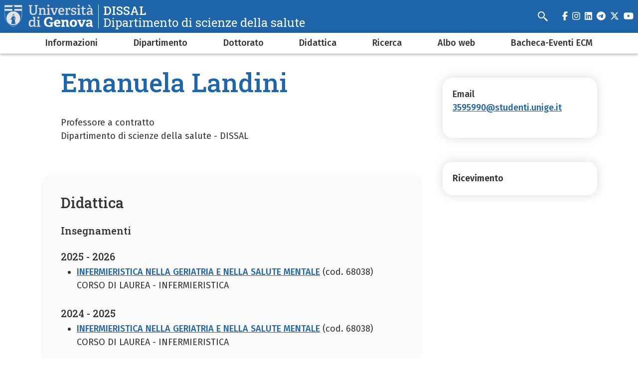

--- FILE ---
content_type: text/html; charset=UTF-8
request_url: https://dissal.unige.it/3595990@studenti.unige.it
body_size: 7611
content:
<!DOCTYPE html>
<html lang="it" dir="ltr">
  <head>
    <meta charset="utf-8" />
<meta name="Generator" content="Drupal 10 (https://www.drupal.org)" />
<meta name="MobileOptimized" content="width" />
<meta name="HandheldFriendly" content="true" />
<meta name="viewport" content="width=device-width, initial-scale=1, minimum-scale=1" />
<meta name="theme-color" content="#000000" />
<link rel="icon" href="/themes/custom/cama/favicon.ico" type="image/vnd.microsoft.icon" />
<link rel="alternate" hreflang="it" href="https://dissal.unige.it/3595990%40studenti.unige.it" />
<link rel="canonical" href="https://dissal.unige.it/3595990%40studenti.unige.it" />
<link rel="shortlink" href="https://dissal.unige.it/node/2390" />

    <title>Emanuela Landini | DISSAL</title>
    <link rel="stylesheet" media="all" href="/sites/dissal.unige.it/files/css/css_hBNepv_fWKw_fWTjhHmgd3BWCq0KRZoZW9YmWje-IWQ.css?delta=0&amp;language=it&amp;theme=cama&amp;include=eJw1iUEOgCAMBD-EcvY5BRtCLCyhVcPvjRIvk52dSIV8AEytU3Px1QhBnzMJAsmiNiTXNL_GXVFpiiG6I9vmBSnXP-lQ4-IDKbsr863-41qwn8IPDgMsTA" />
<link rel="stylesheet" media="all" href="/sites/dissal.unige.it/files/css/css_pWwEWkcx4bnX9jHh9FDQmY1J9ehSxPLcZus1VEx1l4Y.css?delta=1&amp;language=it&amp;theme=cama&amp;include=eJw1iUEOgCAMBD-EcvY5BRtCLCyhVcPvjRIvk52dSIV8AEytU3Px1QhBnzMJAsmiNiTXNL_GXVFpiiG6I9vmBSnXP-lQ4-IDKbsr863-41qwn8IPDgMsTA" />
<link rel="stylesheet" media="all" href="//cdnjs.cloudflare.com/ajax/libs/normalize/8.0.1/normalize.min.css" />
<link rel="stylesheet" media="all" href="//fonts.googleapis.com/css2?family=Fira+Sans:ital,wght@0,400;0,500;0,600;0,700;0,800;0,900;1,400;1,500;1,600;1,700&amp;family=Roboto+Slab:wght@400;500;700;800;900&amp;display=swap" />
<link rel="stylesheet" media="all" href="/sites/dissal.unige.it/files/css/css_EkCKluTnsvfWS2CxRdxMUGZUEo68oHn3rC74Oesfz-k.css?delta=4&amp;language=it&amp;theme=cama&amp;include=eJw1iUEOgCAMBD-EcvY5BRtCLCyhVcPvjRIvk52dSIV8AEytU3Px1QhBnzMJAsmiNiTXNL_GXVFpiiG6I9vmBSnXP-lQ4-IDKbsr863-41qwn8IPDgMsTA" />

    
  </head>
  <body class="dark">
        <div role="navigation" aria-labelledby="teleporter">
      <a id="teleporter" href="#main-content" class="visually-hidden focusable">
        Salta al contenuto principale
      </a>
    </div>
    
      <div class="dialog-off-canvas-main-canvas" data-off-canvas-main-canvas>
    <div class="layout-container dark">

  
  <header role="banner" id="header-hat" class="">
        <div class="header-branding">
    <div id="block-cama-branding">
  
    
      <h1>
   
      <div id="branding-logo-container" class="dark">
                  <a href="https://unige.it" rel="home">
                  
            <img class="logo-large" src="https://unige.it/frontend/logo/24.svg" alt="DISSAL" aria-hidden="true">
                            
            <img class="logo-small" src="https://unige.it/frontend/logo/26.svg" alt="DISSAL" aria-hidden="true">
                    </a>
                <div class="site-name-slogan">
          <a href="/" rel="home">
            <div class="site-name">DISSAL</div>
                      <div class="site-slogan">Dipartimento di scienze della salute</div>
                    </a>
        </div>
      </div>     </a>  
  </h1>
  </div>
<div class="search-block-form" data-drupal-selector="search-block-form" id="block-cama-search" role="search">
  
      <h2>Cerca</h2>
    
      <form block="block-cama-search" action="/search/node" method="get" id="search-block-form" accept-charset="UTF-8">
  <div class="js-form-item form-item js-form-type-search form-item-keys js-form-item-keys form-no-label">
      <label for="edit-keys" class="visually-hidden">Search</label>
        <input title="Search" placeholder="Cerca" id="cama-search-block-search" data-drupal-selector="edit-keys" type="search" name="keys" value="" size="15" maxlength="128" class="form-search" />

        </div>
<div data-drupal-selector="edit-actions" class="form-actions js-form-wrapper form-wrapper" id="edit-actions"><input id="cama-search-block-image-button" data-drupal-selector="edit-submit" type="image" name="op" src="/themes/custom/cama/icons/search.svg" class="image-button js-form-submit form-submit" />
</div>

</form>

  </div>

    
    

  
  <ul class="social">
          <li>
        <a href="https://www.facebook.com/Unigenova/">
          <i class="fab fa-facebook-f"></i>
          <span class="visually-hidden" aria-hidden="true">facebook</span>
        </a>
      </li>
        
          <li>  
        <a href="https://www.instagram.com/unigenova/">
          <i class="fab fa-instagram"></i>
          <span class="visually-hidden" aria-hidden="true">instagram</span>
        </a>
      </li>
    
          <li>
        <a href="https://www.linkedin.com/school/universit-degli-studi-di-genova/">
          <i class="fab fa-linkedin"></i>
          <span class="visually-hidden" aria-hidden="true">linkedin</span>
        </a>
      </li>
    
          <li>
        <a href="https://t.me/UniGenova_official">
          <i class="fab fa-telegram-plane"></i>
          <span class="visually-hidden" aria-hidden="true">telegram</span>
        </a>
      </li>
    
          <li>
        <a href="https://twitter.com/UniGenova">
          <i class="fab fa-x-twitter"></i>
          <span class="visually-hidden" aria-hidden="true">twitter</span>
        </a>
      </li>
        
          <li>
        <a href="https://www.youtube.com/channel/UCUzI7864bUoJgke195EznOg">
          <i class="fab fa-youtube"></i>
          <span class="visually-hidden" aria-hidden="true">youtube</span>
        </a>
      </li>
    
      </ul>

  

    <div id="header-button-menu">
      <div class="hamburger hamburger--close" aria-hidden="true">
        <div class="hamburger-box">
          <div class="hamburger-inner"></div>
        </div>
      </div>
          </div>
    
  </div>

      <div>
    <nav role="navigation" aria-labelledby="block-cama-main-menu-menu" id="block-cama-main-menu">
            
  <h2 class="visually-hidden" id="block-cama-main-menu-menu">Navigazione principale</h2>
  

                
                                                <ul block="block-cama-main-menu" class="dark ss_simple_menu main-menu">
        
        
                                                                      

          <li class="level-0 menu-item menu-item--expanded has-children">
            
            <a href="/dove_siamo" data-drupal-link-system-path="node/15">Informazioni</a>
            
                                                                    <div class="sub-menu sub-menu-0 mega-menu">
                
               
                <div class="mega-menu-col mega-menu-col-1">
                                                <ul>
        
                  <li class="sub-menu-back" aria-hidden="true"><a href="#">Indietro</a></li>

                            
                                                

          <li class="level-1 menu-item">
            
            <a href="/info" data-drupal-link-system-path="node/289">Info e Contatti</a>
            
            
          </li>
                                                

          <li class="level-1 menu-item">
            
            <a href="/dove_siamo" data-drupal-link-system-path="node/15">Dove siamo</a>
            
            
          </li>
                                                

          <li class="level-1 menu-item">
            
            <a href="/Storia" data-drupal-link-system-path="node/180">Storia</a>
            
            
          </li>
                                                                      

          <li class="level-1 menu-item menu-item--expanded has-children">
            
            <a href="/Settori_Scientifico-Disciplinari" data-drupal-link-system-path="node/173">Settori Scientifico-Disciplinari</a>
            
                                        <div class="sub-menu sub-menu-1 ">
                
               
                <div class="mega-menu-col mega-menu-col-1">
                                                <ul>
        
                  <li class="sub-menu-back" aria-hidden="true"><a href="#">Indietro</a></li>

                            
                                                

          <li class="level-2 menu-item">
            
            <a href="/Settori_Scientifico-Disciplinari/STATISTICA_MEDICA" data-drupal-link-system-path="node/174">MED/01 - STATISTICA MEDICA</a>
            
            
          </li>
                                                

          <li class="level-2 menu-item">
            
            <a href="/Settori_Scientifico-Disciplinari/STORIA_DELLA_MEDICINA" data-drupal-link-system-path="node/175">MED/02 - STORIA DELLA MEDICINA</a>
            
            
          </li>
                                                

          <li class="level-2 menu-item">
            
            <a href="/Settori_Scientifico-Disciplinari/GENETICA_MEDICA" data-drupal-link-system-path="node/3209">MED/03 - GENETICA MEDICA</a>
            
            
          </li>
                                                

          <li class="level-2 menu-item">
            
            <a href="/Settori_Scientifico-Disciplinari/MALATTIE_INFETTIVE" data-drupal-link-system-path="node/285">MED/17 - MALATTIE INFETTIVE</a>
            
            
          </li>
                                                

          <li class="level-2 menu-item">
            
            <a href="/Settori_Scientifico-Disciplinari/MALATTIE_CUTANEE_VENEREE" data-drupal-link-system-path="node/286">MED/35 - MALATTIE CUTANEE E VENEREE</a>
            
            
          </li>
                                                

          <li class="level-2 menu-item">
            
            <a href="/Settori_Scientifico-Disciplinari/DIAGNOSTICA_PER_IMMAGINI-RADIOTERAPIA" data-drupal-link-system-path="node/287">MED/36 - DIAGNOSTICA PER IMMAGINI E RADIOTERAPIA</a>
            
            
          </li>
                                                

          <li class="level-2 menu-item">
            
            <a href="/Settori_Scientifico-Disciplinari/NEURORADIOLOGIA" data-drupal-link-system-path="node/288">MED/37 - NEURORADIOLOGIA</a>
            
            
          </li>
                                                

          <li class="level-2 menu-item">
            
            <a href="/Settori_Scientifico-Disciplinari/IGIENE_GENERALE_APPLICATA" data-drupal-link-system-path="node/176">MED/42 - IGIENE GENERALE E APPLICATA</a>
            
            
          </li>
                                                

          <li class="level-2 menu-item">
            
            <a href="/Settori_Scientifico-Disciplinari/MEDICINA_DEL_LAVORO" data-drupal-link-system-path="node/431">MED/44 - MEDICINA DEL LAVORO</a>
            
            
          </li>
                                                

          <li class="level-2 menu-item">
            
            <a href="/Settori_Scientifico-Disciplinari/SCIENZE_INFERMIERISTICHE_GENERALI_CLINICHE_PEDIATRICHE" data-drupal-link-system-path="node/177">MED/45 - SCIENZE INFERMIERISTICHE GENERALI, CLINICHE E PEDIATRICHE</a>
            
            
          </li>
                                                

          <li class="level-2 menu-item">
            
            <a href="/Settori_Scientifico-Disciplinari/SCIENZE_TECNICHE_MEDICHE_APPLICATE" data-drupal-link-system-path="node/178">MED/50 - SCIENZE TECNICHE MEDICHE APPLICATE</a>
            
            
          </li>
                </ul>
          
                </div>

                              </div>
            
          </li>
                </ul>
          
                </div>

                                  <div class="close-mega-menu">
                    <svg xmlns="http://www.w3.org/2000/svg" width="16" height="16" fill="currentColor" class="bi bi-x" viewBox="0 0 16 16">
                      <path d="M4.646 4.646a.5.5 0 0 1 .708 0L8 7.293l2.646-2.647a.5.5 0 0 1 .708.708L8.707 8l2.647 2.646a.5.5 0 0 1-.708.708L8 8.707l-2.646 2.647a.5.5 0 0 1-.708-.708L7.293 8 4.646 5.354a.5.5 0 0 1 0-.708z"/>
                    </svg>
                  </div>

                  
                  
                                                                                                              <div class="mega-menu-col mega-menu-col-2">
                          <div class="views-element-container">
  
      <h2>Eventi</h2>
    
      <div block="block-mega-menu-block-default-2"><div class="js-view-dom-id-6856f80ea78e22bca26e3dc6a9d71a5d9f59cefab08987307b934c891f2356e9">
  
  
  

  
  
  

  <div class="eventi">
    <div class="views-row evento"><a href="/node/5052">
  <div class="evento-img">
    
  </div>
  <div class="caption">
    <h3>ECM - La rete delle professioni sanitarie: integrare le competenze per una Sanità collaborativa</h3>
    <div class="dtstart"><time datetime="2026-02-07T12:00:00Z">7 Febbraio 2026</time>
</div>
  </div>
</a></div>
</div>

    

  
  

      <footer>
      <div class="text-center"><a class="button w-100 fs-5" href="/eventi">Tutti gli eventi</a></div>
    </footer>
  
  
</div>
</div>

  </div>

                        </div>
                                              
                    
                  
                                                                                                              <div class="mega-menu-col mega-menu-col-3">
                          <div class="views-element-container">
  
      <h2>News</h2>
    
      <div block="block-mega-menu-block-default-3"><div class="js-view-dom-id-636aa9e5a298303c0ef097d1b149f066a92bd2916d9bd4a03869e735bfe65a3c">
  
  
  

  
  
  

  <div class="eventi">
    <div class="views-row evento"><a href="/node/5052">
  <div class="evento-img">
    
  </div>
  <div class="caption">
    <h3>ECM - La rete delle professioni sanitarie: integrare le competenze per una Sanità collaborativa</h3>
    <div class="dtstart"></div>
  </div>
</a></div>
</div>

    

  
  

      <footer>
      <div class="text-center"><a class="button w-100 fs-5" href="/news">Tutte le news</a></div>
    </footer>
  
  
</div>
</div>

  </div>

                        </div>
                                              
                    
                  
                                                                                                            
                    
                                                </div>
            
          </li>
                                                                      

          <li class="level-0 menu-item menu-item--expanded has-children">
            
            <a href="/dipartimento" data-drupal-link-system-path="node/3">Dipartimento</a>
            
                                                                    <div class="sub-menu sub-menu-0 mega-menu">
                
               
                <div class="mega-menu-col mega-menu-col-1">
                                                <ul>
        
                  <li class="sub-menu-back" aria-hidden="true"><a href="#">Indietro</a></li>

                            
                                                

          <li class="level-1 menu-item">
            
            <a href="https://dissal.unige.it/rubrica">Personale</a>
            
            
          </li>
                                                

          <li class="level-1 menu-item">
            
            <a href="/rappresentanze_studentesche" data-drupal-link-system-path="node/377">Rappresentanze studentesche</a>
            
            
          </li>
                                                

          <li class="level-1 menu-item">
            
            <a href="/dipartimento/emergenza" data-drupal-link-system-path="node/406">Emergenza</a>
            
            
          </li>
                                                

          <li class="level-1 menu-item">
            
            <a href="/faq" data-drupal-link-system-path="taxonomy/term/503">Faq</a>
            
            
          </li>
                </ul>
          
                </div>

                                  <div class="close-mega-menu">
                    <svg xmlns="http://www.w3.org/2000/svg" width="16" height="16" fill="currentColor" class="bi bi-x" viewBox="0 0 16 16">
                      <path d="M4.646 4.646a.5.5 0 0 1 .708 0L8 7.293l2.646-2.647a.5.5 0 0 1 .708.708L8.707 8l2.647 2.646a.5.5 0 0 1-.708.708L8 8.707l-2.646 2.647a.5.5 0 0 1-.708-.708L7.293 8 4.646 5.354a.5.5 0 0 1 0-.708z"/>
                    </svg>
                  </div>

                  
                  
                                                                                                              <div class="mega-menu-col mega-menu-col-2">
                          <div class="views-element-container">
  
      <h2>Eventi</h2>
    
      <div block="block-mega-menu-block-default-2"><div class="js-view-dom-id-6856f80ea78e22bca26e3dc6a9d71a5d9f59cefab08987307b934c891f2356e9">
  
  
  

  
  
  

  <div class="eventi">
    <div class="views-row evento"><a href="/node/5052">
  <div class="evento-img">
    
  </div>
  <div class="caption">
    <h3>ECM - La rete delle professioni sanitarie: integrare le competenze per una Sanità collaborativa</h3>
    <div class="dtstart"><time datetime="2026-02-07T12:00:00Z">7 Febbraio 2026</time>
</div>
  </div>
</a></div>
</div>

    

  
  

      <footer>
      <div class="text-center"><a class="button w-100 fs-5" href="/eventi">Tutti gli eventi</a></div>
    </footer>
  
  
</div>
</div>

  </div>

                        </div>
                                              
                    
                  
                                                                                                              <div class="mega-menu-col mega-menu-col-3">
                          <div class="views-element-container">
  
      <h2>News</h2>
    
      <div block="block-mega-menu-block-default-3"><div class="js-view-dom-id-636aa9e5a298303c0ef097d1b149f066a92bd2916d9bd4a03869e735bfe65a3c">
  
  
  

  
  
  

  <div class="eventi">
    <div class="views-row evento"><a href="/node/5052">
  <div class="evento-img">
    
  </div>
  <div class="caption">
    <h3>ECM - La rete delle professioni sanitarie: integrare le competenze per una Sanità collaborativa</h3>
    <div class="dtstart"></div>
  </div>
</a></div>
</div>

    

  
  

      <footer>
      <div class="text-center"><a class="button w-100 fs-5" href="/news">Tutte le news</a></div>
    </footer>
  
  
</div>
</div>

  </div>

                        </div>
                                              
                    
                  
                                                                                                            
                    
                                                </div>
            
          </li>
                                                                      

          <li class="level-0 menu-item menu-item--expanded has-children">
            
            <a href="/didattica/dottorato" data-drupal-link-system-path="node/10">Dottorato</a>
            
                                                                    <div class="sub-menu sub-menu-0 mega-menu">
                
               
                <div class="mega-menu-col mega-menu-col-1">
                                                <ul>
        
                  <li class="sub-menu-back" aria-hidden="true"><a href="#">Indietro</a></li>

                            
                                                

          <li class="level-1 menu-item">
            
            <a href="/didattica/dottorato/scienze-della-salute" data-drupal-link-system-path="node/329">Scienze della Salute</a>
            
            
          </li>
                </ul>
          
                </div>

                                  <div class="close-mega-menu">
                    <svg xmlns="http://www.w3.org/2000/svg" width="16" height="16" fill="currentColor" class="bi bi-x" viewBox="0 0 16 16">
                      <path d="M4.646 4.646a.5.5 0 0 1 .708 0L8 7.293l2.646-2.647a.5.5 0 0 1 .708.708L8.707 8l2.647 2.646a.5.5 0 0 1-.708.708L8 8.707l-2.646 2.647a.5.5 0 0 1-.708-.708L7.293 8 4.646 5.354a.5.5 0 0 1 0-.708z"/>
                    </svg>
                  </div>

                  
                  
                                                                                                              <div class="mega-menu-col mega-menu-col-2">
                          <div class="views-element-container">
  
      <h2>Eventi</h2>
    
      <div block="block-mega-menu-block-default-2"><div class="js-view-dom-id-6856f80ea78e22bca26e3dc6a9d71a5d9f59cefab08987307b934c891f2356e9">
  
  
  

  
  
  

  <div class="eventi">
    <div class="views-row evento"><a href="/node/5052">
  <div class="evento-img">
    
  </div>
  <div class="caption">
    <h3>ECM - La rete delle professioni sanitarie: integrare le competenze per una Sanità collaborativa</h3>
    <div class="dtstart"><time datetime="2026-02-07T12:00:00Z">7 Febbraio 2026</time>
</div>
  </div>
</a></div>
</div>

    

  
  

      <footer>
      <div class="text-center"><a class="button w-100 fs-5" href="/eventi">Tutti gli eventi</a></div>
    </footer>
  
  
</div>
</div>

  </div>

                        </div>
                                              
                    
                  
                                                                                                              <div class="mega-menu-col mega-menu-col-3">
                          <div class="views-element-container">
  
      <h2>News</h2>
    
      <div block="block-mega-menu-block-default-3"><div class="js-view-dom-id-636aa9e5a298303c0ef097d1b149f066a92bd2916d9bd4a03869e735bfe65a3c">
  
  
  

  
  
  

  <div class="eventi">
    <div class="views-row evento"><a href="/node/5052">
  <div class="evento-img">
    
  </div>
  <div class="caption">
    <h3>ECM - La rete delle professioni sanitarie: integrare le competenze per una Sanità collaborativa</h3>
    <div class="dtstart"></div>
  </div>
</a></div>
</div>

    

  
  

      <footer>
      <div class="text-center"><a class="button w-100 fs-5" href="/news">Tutte le news</a></div>
    </footer>
  
  
</div>
</div>

  </div>

                        </div>
                                              
                    
                  
                                                                                                            
                    
                                                </div>
            
          </li>
                                                                      

          <li class="level-0 menu-item menu-item--expanded has-children">
            
            <a href="/didattica" data-drupal-link-system-path="node/5">Didattica</a>
            
                                                                    <div class="sub-menu sub-menu-0 mega-menu">
                
               
                <div class="mega-menu-col mega-menu-col-1">
                                                <ul>
        
                  <li class="sub-menu-back" aria-hidden="true"><a href="#">Indietro</a></li>

                            
                                                                      

          <li class="level-1 menu-item menu-item--expanded has-children">
            
            <a href="/didattica/triennale" data-drupal-link-system-path="node/7">Laurea Triennale</a>
            
                                        <div class="sub-menu sub-menu-1 ">
                
               
                <div class="mega-menu-col mega-menu-col-1">
                                                <ul>
        
                  <li class="sub-menu-back" aria-hidden="true"><a href="#">Indietro</a></li>

                            
                                                

          <li class="level-2 menu-item">
            
            <a href="http://www2.dissal.unige.it/didattica/triennale/assistenza-sanitaria">Assistenza Sanitaria</a>
            
            
          </li>
                                                

          <li class="level-2 menu-item">
            
            <a href="http://www2.dissal.unige.it/didattica/triennale/educazione-professionale">Educazione Professionale</a>
            
            
          </li>
                                                

          <li class="level-2 menu-item">
            
            <a href="/didattica/triennale/infermieristica" data-drupal-link-system-path="node/26">Infermieristica</a>
            
            
          </li>
                                                

          <li class="level-2 menu-item">
            
            <a href="/didattica/triennale/tecniche-prevenzione" data-drupal-link-system-path="node/27">Tecniche della Prevenzione nell’Ambiente e nei Luoghi di Lavoro</a>
            
            
          </li>
                                                

          <li class="level-2 menu-item">
            
            <a href="/didattica/triennale/tecniche-radiologia" data-drupal-link-system-path="node/28">Tecniche di Radiologia Medica, per Immagini e Radioterapia</a>
            
            
          </li>
                </ul>
          
                </div>

                              </div>
            
          </li>
                                                                      

          <li class="level-1 menu-item menu-item--expanded has-children">
            
            <a href="/didattica/magistrale" data-drupal-link-system-path="node/8">Laurea Magistrale</a>
            
                                        <div class="sub-menu sub-menu-1 ">
                
               
                <div class="mega-menu-col mega-menu-col-1">
                                                <ul>
        
                  <li class="sub-menu-back" aria-hidden="true"><a href="#">Indietro</a></li>

                            
                                                

          <li class="level-2 menu-item">
            
            <a href="/didattica/magistrale/scienze-infermieristiche-ostetriche" data-drupal-link-system-path="node/29">Scienze Infermieristiche ed Ostetriche</a>
            
            
          </li>
                </ul>
          
                </div>

                              </div>
            
          </li>
                                                                      

          <li class="level-1 menu-item menu-item--expanded has-children">
            
            <a href="/didattica/master" data-drupal-link-system-path="node/11">Master universitari</a>
            
                                        <div class="sub-menu sub-menu-1 ">
                
               
                <div class="mega-menu-col mega-menu-col-1">
                                                <ul>
        
                  <li class="sub-menu-back" aria-hidden="true"><a href="#">Indietro</a></li>

                            
                                                

          <li class="level-2 menu-item">
            
            <a href="/didattica/master/primo-livello" data-drupal-link-system-path="node/39">Master I° Livello</a>
            
            
          </li>
                                                

          <li class="level-2 menu-item">
            
            <a href="/didattica/master/secondo-livello" data-drupal-link-system-path="node/40">Master II° Livello</a>
            
            
          </li>
                </ul>
          
                </div>

                              </div>
            
          </li>
                                                

          <li class="level-1 menu-item">
            
            <a href="/didattica/corsi-di-perfezionamento" data-drupal-link-system-path="node/333">Corsi di perfezionamento</a>
            
            
          </li>
                                                                      

          <li class="level-1 menu-item menu-item--expanded has-children">
            
            <a href="/didattica/scuole-specializzazione" data-drupal-link-system-path="node/182">Scuole di Specializzazione</a>
            
                                        <div class="sub-menu sub-menu-1 ">
                
               
                <div class="mega-menu-col mega-menu-col-1">
                                                <ul>
        
                  <li class="sub-menu-back" aria-hidden="true"><a href="#">Indietro</a></li>

                            
                                                

          <li class="level-2 menu-item">
            
            <a href="/didattica/scuole-specializzazione/dermatologia-venereologia" data-drupal-link-system-path="node/30">Dermatologia e Venereologia</a>
            
            
          </li>
                                                

          <li class="level-2 menu-item">
            
            <a href="/didattica/scuole-specializzazione/igiene-medicina-preventiva" data-drupal-link-system-path="node/31">Igiene e Medicina Preventiva</a>
            
            
          </li>
                                                

          <li class="level-2 menu-item">
            
            <a href="/didattica/scuole-specializzazione/malattie-infettive-tropicali" data-drupal-link-system-path="node/32">Malattie Infettive e Tropicali</a>
            
            
          </li>
                                                

          <li class="level-2 menu-item">
            
            <a href="/didattica/scuole-specializzazione/medicina-legale" data-drupal-link-system-path="node/37">Medicina Legale</a>
            
            
          </li>
                                                

          <li class="level-2 menu-item">
            
            <a href="/didattica/scuole-specializzazione/medicina-nucleare" data-drupal-link-system-path="node/34">Medicina Nucleare</a>
            
            
          </li>
                                                

          <li class="level-2 menu-item">
            
            <a href="/didattica/scuole-specializzazione/medicina-lavoro" data-drupal-link-system-path="node/33">Medicina del Lavoro</a>
            
            
          </li>
                                                

          <li class="level-2 menu-item">
            
            <a href="/didattica/scuole-specializzazione/radiodiagnostica" data-drupal-link-system-path="node/35">Radiodiagnostica</a>
            
            
          </li>
                                                

          <li class="level-2 menu-item">
            
            <a href="/didattica/scuole-specializzazione/radioterapia" data-drupal-link-system-path="node/36">Radioterapia</a>
            
            
          </li>
                </ul>
          
                </div>

                              </div>
            
          </li>
                                                

          <li class="level-1 menu-item">
            
            <a href="http://www.dissal.unige.it/Erasmus">Erasmus +</a>
            
            
          </li>
                                                

          <li class="level-1 menu-item">
            
            <a href="http://www.dissal.unige.it/node/427">Prenotazioni aule dipartimentali</a>
            
            
          </li>
                </ul>
          
                </div>

                                  <div class="close-mega-menu">
                    <svg xmlns="http://www.w3.org/2000/svg" width="16" height="16" fill="currentColor" class="bi bi-x" viewBox="0 0 16 16">
                      <path d="M4.646 4.646a.5.5 0 0 1 .708 0L8 7.293l2.646-2.647a.5.5 0 0 1 .708.708L8.707 8l2.647 2.646a.5.5 0 0 1-.708.708L8 8.707l-2.646 2.647a.5.5 0 0 1-.708-.708L7.293 8 4.646 5.354a.5.5 0 0 1 0-.708z"/>
                    </svg>
                  </div>

                  
                  
                                                                                                              <div class="mega-menu-col mega-menu-col-2">
                          <div class="views-element-container">
  
      <h2>Eventi</h2>
    
      <div block="block-mega-menu-block-default-2"><div class="js-view-dom-id-6856f80ea78e22bca26e3dc6a9d71a5d9f59cefab08987307b934c891f2356e9">
  
  
  

  
  
  

  <div class="eventi">
    <div class="views-row evento"><a href="/node/5052">
  <div class="evento-img">
    
  </div>
  <div class="caption">
    <h3>ECM - La rete delle professioni sanitarie: integrare le competenze per una Sanità collaborativa</h3>
    <div class="dtstart"><time datetime="2026-02-07T12:00:00Z">7 Febbraio 2026</time>
</div>
  </div>
</a></div>
</div>

    

  
  

      <footer>
      <div class="text-center"><a class="button w-100 fs-5" href="/eventi">Tutti gli eventi</a></div>
    </footer>
  
  
</div>
</div>

  </div>

                        </div>
                                              
                    
                  
                                                                                                              <div class="mega-menu-col mega-menu-col-3">
                          <div class="views-element-container">
  
      <h2>News</h2>
    
      <div block="block-mega-menu-block-default-3"><div class="js-view-dom-id-636aa9e5a298303c0ef097d1b149f066a92bd2916d9bd4a03869e735bfe65a3c">
  
  
  

  
  
  

  <div class="eventi">
    <div class="views-row evento"><a href="/node/5052">
  <div class="evento-img">
    
  </div>
  <div class="caption">
    <h3>ECM - La rete delle professioni sanitarie: integrare le competenze per una Sanità collaborativa</h3>
    <div class="dtstart"></div>
  </div>
</a></div>
</div>

    

  
  

      <footer>
      <div class="text-center"><a class="button w-100 fs-5" href="/news">Tutte le news</a></div>
    </footer>
  
  
</div>
</div>

  </div>

                        </div>
                                              
                    
                  
                                                                                                            
                    
                                                </div>
            
          </li>
                                                                      

          <li class="level-0 menu-item menu-item--expanded has-children">
            
            <a href="/ricerca" data-drupal-link-system-path="node/16">Ricerca</a>
            
                                                                    <div class="sub-menu sub-menu-0 mega-menu">
                
               
                <div class="mega-menu-col mega-menu-col-1">
                                                <ul>
        
                  <li class="sub-menu-back" aria-hidden="true"><a href="#">Indietro</a></li>

                            
                                                

          <li class="level-1 menu-item">
            
            <a href="/ricerca/assegni_ricerca" data-drupal-link-system-path="node/17">Assegni di ricerca</a>
            
            
          </li>
                                                

          <li class="level-1 menu-item">
            
            <a href="http://www.unige.it/ricerca/iris">Pubblicazioni (Iris)</a>
            
            
          </li>
                                                

          <li class="level-1 menu-item">
            
            <a href="/ricerca/lab" data-drupal-link-system-path="node/21">Laboratori</a>
            
            
          </li>
                                                                      

          <li class="level-1 menu-item menu-item--expanded has-children">
            
            <a href="/progetti-ricerca" data-drupal-link-system-path="node/42">Progetti</a>
            
                                        <div class="sub-menu sub-menu-1 ">
                
               
                <div class="mega-menu-col mega-menu-col-1">
                                                <ul>
        
                  <li class="sub-menu-back" aria-hidden="true"><a href="#">Indietro</a></li>

                            
                                                

          <li class="level-2 menu-item">
            
            <a href="https://dissal.unige.it/progetti-ricerca/studio_RSV" title="VACCINAZIONE ANTI-RSV nella popolazione ≥60 anni: una nuova opportunità di prevenzione">VACCINAZIONE ANTI-RSV</a>
            
            
          </li>
                                                

          <li class="level-2 menu-item">
            
            <a href="/progetti-ricerca/deep_space_food_challenge" data-drupal-link-system-path="node/1285">Deep Space Food Challenge</a>
            
            
          </li>
                                                

          <li class="level-2 menu-item">
            
            <a href="/progetti-ricerca/HPV_GE2017" data-drupal-link-system-path="node/390">HPV_GE2017</a>
            
            
          </li>
                                                

          <li class="level-2 menu-item">
            
            <a href="/progetti-ricerca/studio-cpd" data-drupal-link-system-path="node/1442">Studio CPD</a>
            
            
          </li>
                                                

          <li class="level-2 menu-item">
            
            <a href="/progetti-ricerca/prevenzione_infortuni_ambito_sanitario" data-drupal-link-system-path="node/3155">Prevenzione degli infortuni in ambito sanitario</a>
            
            
          </li>
                                                

          <li class="level-2 menu-item">
            
            <a href="/progetti-ricerca/SPIN-Sicurezza_Pazienti_negli_ospedali_ItaliaNi" data-drupal-link-system-path="node/3149">SPIN - Sicurezza dei Pazienti negli ospedali ItaliaNi</a>
            
            
          </li>
                                                

          <li class="level-2 menu-item">
            
            <a href="/progetti-ricerca/progetti_finanziati/SG4NS" data-drupal-link-system-path="node/1457">Serious Games (SG4NS)</a>
            
            
          </li>
                                                

          <li class="level-2 menu-item">
            
            <a href="/progetti-ricerca/progetti_finanziati/Studio_BENE" data-drupal-link-system-path="node/1460">Studio BENE</a>
            
            
          </li>
                                                

          <li class="level-2 menu-item">
            
            <a href="/progetti-ricerca/prepvenzione" data-drupal-link-system-path="node/3259">PRE(P)VENZIONE</a>
            
            
          </li>
                </ul>
          
                </div>

                              </div>
            
          </li>
                                                

          <li class="level-1 menu-item">
            
            <a href="/ricerca/ciri-it" data-drupal-link-system-path="node/3225">CIRI-IT</a>
            
            
          </li>
                                                                      

          <li class="level-1 menu-item menu-item--expanded has-children">
            
            <a href="/node/4263" title="Centro Interuniversitario per lo studio e la Ricerca dell&#039;Etica Infermieristica" data-drupal-link-system-path="node/4263">CIREI</a>
            
                                        <div class="sub-menu sub-menu-1 ">
                
               
                <div class="mega-menu-col mega-menu-col-1">
                                                <ul>
        
                  <li class="sub-menu-back" aria-hidden="true"><a href="#">Indietro</a></li>

                            
                                                

          <li class="level-2 menu-item">
            
            <a href="/node/4265" data-drupal-link-system-path="node/4265">CIREI - Progetti di Ricerca</a>
            
            
          </li>
                                                

          <li class="level-2 menu-item">
            
            <a href="/node/4266" data-drupal-link-system-path="node/4266">CIREI - Eventi</a>
            
            
          </li>
                </ul>
          
                </div>

                              </div>
            
          </li>
                </ul>
          
                </div>

                                  <div class="close-mega-menu">
                    <svg xmlns="http://www.w3.org/2000/svg" width="16" height="16" fill="currentColor" class="bi bi-x" viewBox="0 0 16 16">
                      <path d="M4.646 4.646a.5.5 0 0 1 .708 0L8 7.293l2.646-2.647a.5.5 0 0 1 .708.708L8.707 8l2.647 2.646a.5.5 0 0 1-.708.708L8 8.707l-2.646 2.647a.5.5 0 0 1-.708-.708L7.293 8 4.646 5.354a.5.5 0 0 1 0-.708z"/>
                    </svg>
                  </div>

                  
                  
                                                                                                              <div class="mega-menu-col mega-menu-col-2">
                          <div class="views-element-container">
  
      <h2>Eventi</h2>
    
      <div block="block-mega-menu-block-default-2"><div class="js-view-dom-id-6856f80ea78e22bca26e3dc6a9d71a5d9f59cefab08987307b934c891f2356e9">
  
  
  

  
  
  

  <div class="eventi">
    <div class="views-row evento"><a href="/node/5052">
  <div class="evento-img">
    
  </div>
  <div class="caption">
    <h3>ECM - La rete delle professioni sanitarie: integrare le competenze per una Sanità collaborativa</h3>
    <div class="dtstart"><time datetime="2026-02-07T12:00:00Z">7 Febbraio 2026</time>
</div>
  </div>
</a></div>
</div>

    

  
  

      <footer>
      <div class="text-center"><a class="button w-100 fs-5" href="/eventi">Tutti gli eventi</a></div>
    </footer>
  
  
</div>
</div>

  </div>

                        </div>
                                              
                    
                  
                                                                                                              <div class="mega-menu-col mega-menu-col-3">
                          <div class="views-element-container">
  
      <h2>News</h2>
    
      <div block="block-mega-menu-block-default-3"><div class="js-view-dom-id-636aa9e5a298303c0ef097d1b149f066a92bd2916d9bd4a03869e735bfe65a3c">
  
  
  

  
  
  

  <div class="eventi">
    <div class="views-row evento"><a href="/node/5052">
  <div class="evento-img">
    
  </div>
  <div class="caption">
    <h3>ECM - La rete delle professioni sanitarie: integrare le competenze per una Sanità collaborativa</h3>
    <div class="dtstart"></div>
  </div>
</a></div>
</div>

    

  
  

      <footer>
      <div class="text-center"><a class="button w-100 fs-5" href="/news">Tutte le news</a></div>
    </footer>
  
  
</div>
</div>

  </div>

                        </div>
                                              
                    
                  
                                                                                                            
                    
                                                </div>
            
          </li>
                                                                      

          <li class="level-0 menu-item menu-item--expanded has-children">
            
            <a href="/Albo-web-di-Dipartimento" data-drupal-link-system-path="node/55">Albo web</a>
            
                                                                    <div class="sub-menu sub-menu-0 mega-menu">
                
               
                <div class="mega-menu-col mega-menu-col-1">
                                                <ul>
        
                  <li class="sub-menu-back" aria-hidden="true"><a href="#">Indietro</a></li>

                            
                                                

          <li class="level-1 menu-item">
            
            <a href="/Albo-web-di-Dipartimento/archivio-documenti-qualita" data-drupal-link-system-path="node/392">Archivio documenti qualità</a>
            
            
          </li>
                                                

          <li class="level-1 menu-item">
            
            <a href="/Albo-web-di-Dipartimento/albo-elezioni" data-drupal-link-system-path="node/353">Elezioni</a>
            
            
          </li>
                                                

          <li class="level-1 menu-item">
            
            <a href="/Albo-web-di-Dipartimento/albo-dottorati" data-drupal-link-system-path="node/352">Dottorati di ricerca</a>
            
            
          </li>
                                                

          <li class="level-1 menu-item">
            
            <a href="/Albo-web-di-Dipartimento/albo-master" data-drupal-link-system-path="node/351">Master</a>
            
            
          </li>
                                                

          <li class="level-1 menu-item">
            
            <a href="/Albo-web-di-Dipartimento/albo-corsi-di-studio" data-drupal-link-system-path="node/350">Corsi di studio</a>
            
            
          </li>
                </ul>
          
                </div>

                                  <div class="close-mega-menu">
                    <svg xmlns="http://www.w3.org/2000/svg" width="16" height="16" fill="currentColor" class="bi bi-x" viewBox="0 0 16 16">
                      <path d="M4.646 4.646a.5.5 0 0 1 .708 0L8 7.293l2.646-2.647a.5.5 0 0 1 .708.708L8.707 8l2.647 2.646a.5.5 0 0 1-.708.708L8 8.707l-2.646 2.647a.5.5 0 0 1-.708-.708L7.293 8 4.646 5.354a.5.5 0 0 1 0-.708z"/>
                    </svg>
                  </div>

                  
                  
                                                                                                              <div class="mega-menu-col mega-menu-col-2">
                          <div class="views-element-container">
  
      <h2>Eventi</h2>
    
      <div block="block-mega-menu-block-default-2"><div class="js-view-dom-id-6856f80ea78e22bca26e3dc6a9d71a5d9f59cefab08987307b934c891f2356e9">
  
  
  

  
  
  

  <div class="eventi">
    <div class="views-row evento"><a href="/node/5052">
  <div class="evento-img">
    
  </div>
  <div class="caption">
    <h3>ECM - La rete delle professioni sanitarie: integrare le competenze per una Sanità collaborativa</h3>
    <div class="dtstart"><time datetime="2026-02-07T12:00:00Z">7 Febbraio 2026</time>
</div>
  </div>
</a></div>
</div>

    

  
  

      <footer>
      <div class="text-center"><a class="button w-100 fs-5" href="/eventi">Tutti gli eventi</a></div>
    </footer>
  
  
</div>
</div>

  </div>

                        </div>
                                              
                    
                  
                                                                                                              <div class="mega-menu-col mega-menu-col-3">
                          <div class="views-element-container">
  
      <h2>News</h2>
    
      <div block="block-mega-menu-block-default-3"><div class="js-view-dom-id-636aa9e5a298303c0ef097d1b149f066a92bd2916d9bd4a03869e735bfe65a3c">
  
  
  

  
  
  

  <div class="eventi">
    <div class="views-row evento"><a href="/node/5052">
  <div class="evento-img">
    
  </div>
  <div class="caption">
    <h3>ECM - La rete delle professioni sanitarie: integrare le competenze per una Sanità collaborativa</h3>
    <div class="dtstart"></div>
  </div>
</a></div>
</div>

    

  
  

      <footer>
      <div class="text-center"><a class="button w-100 fs-5" href="/news">Tutte le news</a></div>
    </footer>
  
  
</div>
</div>

  </div>

                        </div>
                                              
                    
                  
                                                                                                            
                    
                                                </div>
            
          </li>
                                                                      

          <li class="level-0 menu-item menu-item--expanded has-children">
            
            <a href="/node/356" data-drupal-link-system-path="node/356">Bacheca-Eventi ECM</a>
            
                                                                    <div class="sub-menu sub-menu-0 mega-menu">
                
               
                <div class="mega-menu-col mega-menu-col-1">
                                                <ul>
        
                  <li class="sub-menu-back" aria-hidden="true"><a href="#">Indietro</a></li>

                            
                                                

          <li class="level-1 menu-item">
            
            <a href="/bacheca" data-drupal-link-system-path="bacheca">Bandi e avvisi</a>
            
            
          </li>
                                                

          <li class="level-1 menu-item">
            
            <a href="/news" data-drupal-link-system-path="taxonomy/term/499">News &amp; Eventi</a>
            
            
          </li>
                                                

          <li class="level-1 menu-item">
            
            <a href="https://ecm.dissal.unige.it/" title="Eventi ECM">Eventi ECM</a>
            
            
          </li>
                </ul>
          
                </div>

                                  <div class="close-mega-menu">
                    <svg xmlns="http://www.w3.org/2000/svg" width="16" height="16" fill="currentColor" class="bi bi-x" viewBox="0 0 16 16">
                      <path d="M4.646 4.646a.5.5 0 0 1 .708 0L8 7.293l2.646-2.647a.5.5 0 0 1 .708.708L8.707 8l2.647 2.646a.5.5 0 0 1-.708.708L8 8.707l-2.646 2.647a.5.5 0 0 1-.708-.708L7.293 8 4.646 5.354a.5.5 0 0 1 0-.708z"/>
                    </svg>
                  </div>

                  
                  
                                                                                                              <div class="mega-menu-col mega-menu-col-2">
                          <div class="views-element-container">
  
      <h2>Eventi</h2>
    
      <div block="block-mega-menu-block-default-2"><div class="js-view-dom-id-6856f80ea78e22bca26e3dc6a9d71a5d9f59cefab08987307b934c891f2356e9">
  
  
  

  
  
  

  <div class="eventi">
    <div class="views-row evento"><a href="/node/5052">
  <div class="evento-img">
    
  </div>
  <div class="caption">
    <h3>ECM - La rete delle professioni sanitarie: integrare le competenze per una Sanità collaborativa</h3>
    <div class="dtstart"><time datetime="2026-02-07T12:00:00Z">7 Febbraio 2026</time>
</div>
  </div>
</a></div>
</div>

    

  
  

      <footer>
      <div class="text-center"><a class="button w-100 fs-5" href="/eventi">Tutti gli eventi</a></div>
    </footer>
  
  
</div>
</div>

  </div>

                        </div>
                                              
                    
                  
                                                                                                              <div class="mega-menu-col mega-menu-col-3">
                          <div class="views-element-container">
  
      <h2>News</h2>
    
      <div block="block-mega-menu-block-default-3"><div class="js-view-dom-id-636aa9e5a298303c0ef097d1b149f066a92bd2916d9bd4a03869e735bfe65a3c">
  
  
  

  
  
  

  <div class="eventi">
    <div class="views-row evento"><a href="/node/5052">
  <div class="evento-img">
    
  </div>
  <div class="caption">
    <h3>ECM - La rete delle professioni sanitarie: integrare le competenze per una Sanità collaborativa</h3>
    <div class="dtstart"></div>
  </div>
</a></div>
</div>

    

  
  

      <footer>
      <div class="text-center"><a class="button w-100 fs-5" href="/news">Tutte le news</a></div>
    </footer>
  
  
</div>
</div>

  </div>

                        </div>
                                              
                    
                  
                                                                                                            
                    
                                                </div>
            
          </li>
                </ul>
          

    
  </nav>

  </div>

  </header> 

  

  

    <div>
    <div data-drupal-messages-fallback class="hidden"></div>

  </div>


  

  <main role="main">
    <a id="main-content" tabindex="-1"></a>
      

        
        <div>
    <div id="block-cama-content">
  
    
       
<article>

<div class="container">
  <div class="row">
    <div class="col-md-12">
      <div class="person-grid">
        
        <div class="person-grid-wrapper">

          <div id="person-title" class="person-grid-item">
            <div class="person-title-box">
              <h1>Emanuela Landini</h1>
            </div>
          </div>
          
                    <div id="person-roles" class="person-grid-item">

            <div class="person-roles-box">
                                          <ul class="person-roles">
                                <li class="person-role">
                  <span>Professore a contratto</span>

                                      <ul class="person-role-units">
                                          <li>
                                                Dipartimento di scienze della salute - DISSAL <br>
                        
                                                
                                              </li>
                                        </ul>
                                  </li>
                              </ul>
              
                            
                                        </div>
          </div>
          
                    <div id="person-info" class="person-grid-item">
            
                                    <div class="person-info-box">
              <h2>Didattica</h2>

              <h3>Insegnamenti</h3>

                              
                <h3>2025 - 2026</h3>

                <ul>
                                                                              
                                                                
                      <li>
                        <a href="https://corsi.unige.it/off.f/2025/ins/89607.html" title="INFERMIERISTICA NELLA GERIATRIA E NELLA SALUTE MENTALE">INFERMIERISTICA NELLA GERIATRIA E NELLA SALUTE MENTALE</a> (cod. 68038)<br>
                        <span class="ins-cla">CORSO DI LAUREA - INFERMIERISTICA</span>
                      </li>
                                        
                                  </ul>
                              
                <h3>2024 - 2025</h3>

                <ul>
                                                                              
                                                                
                      <li>
                        <a href="https://corsi.unige.it/off.f/2024/ins/80660.html" title="INFERMIERISTICA NELLA GERIATRIA E NELLA SALUTE MENTALE">INFERMIERISTICA NELLA GERIATRIA E NELLA SALUTE MENTALE</a> (cod. 68038)<br>
                        <span class="ins-cla">CORSO DI LAUREA - INFERMIERISTICA</span>
                      </li>
                                        
                                  </ul>
                          </div>
            
                        
                                    
          </div>
          
        </div>

        <div class="person-grid-wrapper">

                    
                    <div id="person-contacts" class="person-contacts person-grid-item ">

                                    <div class="person-contacts-box">
              <dl>
                                <dt>Email</dt>
                <dd><a href="mailto:3595990@studenti.unige.it">3595990@studenti.unige.it</a></dd>
                
                              </dl>
            </div>
            
                                    <div class="person-contacts-box">
              <strong>Ricevimento</strong>
                              
                          </div>
            
            
          </div>

        </div>
      </div>
    </div>
  </div>
</div>


</article>
  </div>
<div id="block-kit9loginpersona">
  
    
      

<div class="container">
  <div class="row">
    <div class="col-md-12">
      <div class="person-grid">
        <div class="person-grid-wrapper">
          <div class="person-grid-item">
            <div class="person-info-box">
                            <div class="loginpersona-container">
                <div class="loginpersona-text">
                  <p><strong>Modifica le tue informazioni</strong></p>
                  <p>
                    Accedi con UnigePass per modificare e personalizzare la tua pagina con altre informazioni
                  </p>
                </div>
                <div class="loginpersona-unigepass">
                  <div class="unigepass-logo">
                    <a href="/saml_login">
                      <img src="/themes/custom/cama/images/logo/unigepass.jpg" />
                    </a>
                  </div>
                </div>
              </div>
              
                          </div>
          </div>
        </div>
      </div>
    </div>
  </div>
</div>

  </div>

  </div>


        
  </main>

  

  <footer role="contentinfo">
    
            <div class="footer">
        <div class="container">
          <div class="footer-content-flex footer-content-flex-center">
                        <div class="footer-logo">
                                                                              <img src="/sites/dissal.unige.it/files/styles/logo_footer/public/informazioni_sito/Dissal_light_0.png?itok=k99EqPJn" alt="Dipartimento di Scienze della Salute">
                               
            </div>
                        <div>
                            <div class="footer-content">
                  <div>
    <nav role="navigation" aria-labelledby="block-piedipagina-menu" id="block-piedipagina">
            
  <h2 class="visually-hidden" id="block-piedipagina-menu">Piè di pagina</h2>
  

        
              <ul block="block-piedipagina" class="dark ss_simple_menu">
              <li>
        <a href="https://unige.it/trasparenza">Amministrazione trasparente</a>
              </li>
          <li>
        <a href="https://unige.it/sites/contenuti.unige.it/files/imported/regolamenti/org/documents/decreto497_codice_etico.pdf">Codice etico</a>
              </li>
          <li>
        <a href="/dipartimento/emergenza" data-drupal-link-system-path="node/406">Piano di emergenza</a>
              </li>
          <li>
        <a href="/sitemap" data-drupal-link-system-path="sitemap">Mappa del sito</a>
              </li>
        </ul>
  


  </nav>

  </div>

              </div>
                          </div>
          </div>
          <div class="footer-content-flex">
          

  
  <ul class="social">
          <li>
        <a href="https://www.facebook.com/Unigenova/">
          <i class="fab fa-facebook-f"></i>
          <span class="visually-hidden" aria-hidden="true">facebook</span>
        </a>
      </li>
        
          <li>  
        <a href="https://www.instagram.com/unigenova/">
          <i class="fab fa-instagram"></i>
          <span class="visually-hidden" aria-hidden="true">instagram</span>
        </a>
      </li>
    
          <li>
        <a href="https://www.linkedin.com/school/universit-degli-studi-di-genova/">
          <i class="fab fa-linkedin"></i>
          <span class="visually-hidden" aria-hidden="true">linkedin</span>
        </a>
      </li>
    
          <li>
        <a href="https://t.me/UniGenova_official">
          <i class="fab fa-telegram-plane"></i>
          <span class="visually-hidden" aria-hidden="true">telegram</span>
        </a>
      </li>
    
          <li>
        <a href="https://twitter.com/UniGenova">
          <i class="fab fa-x-twitter"></i>
          <span class="visually-hidden" aria-hidden="true">twitter</span>
        </a>
      </li>
        
          <li>
        <a href="https://www.youtube.com/channel/UCUzI7864bUoJgke195EznOg">
          <i class="fab fa-youtube"></i>
          <span class="visually-hidden" aria-hidden="true">youtube</span>
        </a>
      </li>
    
      </ul>

  
          </div>
        </div><!-- container -->
      </div>
      
      <div class="footer-info">
        <div class="layout-content-grid layout-content-grid-col-1 ">
          <div class="layout-content">
            <div class="footer-info-grid">
                            <div>
                                Via A. Pastore, 1
16132 Genova (GE)
              </div>
              
                            <div>
                                                  <a href="mailto:dissal@unige.it">dissal@unige.it</a>
                  <br>
                                
                                  <a href="mailto:dissal@pec.unige.it">dissal@pec.unige.it</a>
                              </div>
              
                            <div>
                                                <a href="tel:(+39) 010 3538501">(+39) 010 3538501</a>

                                
              </div>
              
                          </div>
          </div>
        </div>
      </div>
    
    <div class="footer-second footer-content-flex">
      <div class="footer-second-content container">
        <ul>
          <li>
            <a href="https://unige.it/privacy/cookie" title="cookie policy">cookie policy</a>
          </li>
          <li>
            <a href="https://unige.it/privacy" title="privacy">privacy</a>
          </li>
          <li>
            <a href="/sites/dissal.unige.it/files/dichiarazione-accessibilita.pdf" title="dichiarazione di accessibilità">dichiarazione di accessibilità</a>
          </li>
        </ul>
      </div>
    </div>

  </footer>

</div>
  </div>

    
    <script type="application/json" data-drupal-selector="drupal-settings-json">{"path":{"baseUrl":"\/","pathPrefix":"","currentPath":"node\/2390","currentPathIsAdmin":false,"isFront":false,"currentLanguage":"it"},"pluralDelimiter":"\u0003","suppressDeprecationErrors":true,"statistics":{"data":{"nid":"2390"},"url":"\/core\/modules\/statistics\/statistics.php"},"ajaxTrustedUrl":{"\/search\/node":true},"user":{"uid":0,"permissionsHash":"84acfbb047902e5f41ddb97b91dcef7c4267146c77e11b97fb0e17c061025aa8"}}</script>
<script src="/sites/dissal.unige.it/files/js/js_dt31Et25HxLVm3Zui6mbGVt7wO25BkHpABOc5e0Xm5k.js?scope=footer&amp;delta=0&amp;language=it&amp;theme=cama&amp;include=eJxFyEEKgDAMBMAPVfumbZRSiE1I1oO_F-nB44zgQm1mTAa8yMeu1qBb8tEx-zo_I21igSYlCY7kkKxH3A7d_3kBeIEg9A"></script>
<script src="//cdnjs.cloudflare.com/ajax/libs/font-awesome/6.5.1/js/all.min.js" crossorigin="anonymous"></script>
<script src="/sites/dissal.unige.it/files/js/js_AwZlc8wcUisij-fckw1zLja6gKm_kYzjqTbCknFsiSQ.js?scope=footer&amp;delta=2&amp;language=it&amp;theme=cama&amp;include=eJxFyEEKgDAMBMAPVfumbZRSiE1I1oO_F-nB44zgQm1mTAa8yMeu1qBb8tEx-zo_I21igSYlCY7kkKxH3A7d_3kBeIEg9A"></script>

  </body>
</html>


--- FILE ---
content_type: text/css
request_url: https://dissal.unige.it/sites/dissal.unige.it/files/css/css_EkCKluTnsvfWS2CxRdxMUGZUEo68oHn3rC74Oesfz-k.css?delta=4&language=it&theme=cama&include=eJw1iUEOgCAMBD-EcvY5BRtCLCyhVcPvjRIvk52dSIV8AEytU3Px1QhBnzMJAsmiNiTXNL_GXVFpiiG6I9vmBSnXP-lQ4-IDKbsr863-41qwn8IPDgMsTA
body_size: 8301
content:
/* @license GPL-2.0-or-later https://www.drupal.org/licensing/faq */
label{display:inline-block;margin-bottom:.5rem;}button,input,select,textarea{font-family:inherit;font-size:100%;margin-bottom:1rem;}input[type=text],input[type=password],input[type=email],input[type=number],select,textarea{border-style:solid;border-width:1px;border:1px solid var(--colorGray);}select{word-wrap:normal;text-transform:none;width:100%;padding:.375rem 1.75rem .375rem .75rem;font-size:1rem;font-weight:400;line-height:1.5;color:#212529;vertical-align:middle;background-color:#fff;background-image:url("data:image/svg+xml,%3csvg xmlns='http://www.w3.org/2000/svg' viewBox='0 0 16 16'%3e%3cpath fill='none' stroke='%23343a40' stroke-linecap='round' stroke-linejoin='round' stroke-width='2' d='M2 5l6 6 6-6'/%3e%3c/svg%3e");background-repeat:no-repeat;background-position:right .75rem center;background-size:16px 12px;border:1px solid #ced4da;border-radius:.25rem;-webkit-appearance:none;-moz-appearance:none;appearance:none;}input[type=text],input[type=password],input[type=email],input[type=number],textarea{padding:.35em .25em;display:block;width:100%;padding:.375rem .75rem;font-size:1rem;line-height:1.5;background-clip:padding-box;border-radius:.25rem;transition:border-color .15s ease-in-out,box-shadow .15s ease-in-out;}input:focus,select:focus,textarea:focus{border-color:var(--colorPrimary);box-shadow:var(--boxShadow);outline:0;}.form-required:after{display:inline-block;width:6px;height:6px;margin:0 0.3em;content:"";vertical-align:super;background-image:url(/core/misc/icons/ee0000/required.svg);background-repeat:no-repeat;background-size:6px 6px;}
:root{--lineHeight:1.5;--fontSans:'Fira Sans',sans-serif;--fontSerif:'Roboto Slab',serif;--fontSizeRoot:112.5%;--fontSizeXXXLarge:4.624rem;--fontSizeXXLarge:3.653rem;--fontSizeXLarge:3.247rem;--fontSizeLarge:2.566rem;--fontSizeXBig:1.902rem;--fontSizeBig:1.802rem;--fontSizeXMedium:1.424rem;--fontSizeMedium:1.266rem;--fontSizeSMedium:1.125rem;--fontSizeBase:1rem;--fontSizeSmall:0.899rem;--fontSizeXSmall:0.79rem;--fontWeightHeavy:900;--fontWeightExtraBold:800;--fontWeightBold:700;--fontWeightSemiBold:600;--fontWeightMedium:500;--fontWeightBase:400;--spaceUnit:1rem;--colorUnigeLight:#414164;--colorUnigeDark:#020222;--colorUnigeXDark:#010115;--colorInternazionale:#cb0098;--colorLinkUtili:palegreen;--colorRicerca:#fe6767;--colorAteneo:#f90;--colorBlack:rgb(0,0,0);--colorGrayXXXDark:rgb(24,24,24);--colorGrayXXDark:rgb(34,34,34);--colorGrayXDark:rgb(51,51,51);--colorGrayDark:rgb(136,136,136);--colorGray:rgb(204,204,204);--colorGrayLight:rgb(226,226,226);--colorGrayXLight:rgb(238,238,238);--colorGrayXXLight:rgb(244,244,244);--colorGrayXXXLight:rgb(250,250,250);--colorWhite:rgb(255,255,255);--boxShadow:0 3px 5px -1px rgba(0,0,0,0.2),0 6px 10px 0 rgba(0,0,0,0.14),0 1px 18px 0 rgba(0,0,0,0.12);--boxShadowLarge:5px 25px 25px rgba(0,0,0,0.25);--boxShadowSmall:0 1px 2px rgba(0,0,0,0.1);--boxShadowCard:0 1px 3px 1px rgba(152,176,194,0.2),0 2px 8px 4px rgba(60,64,67,0.1);--boxCornerRadius:20px;--colorWhite:rgb(255,255,255);--colorInfo:#828282;--colorBgInfo:#e5e5e5;--colorSuccess:#007f00;--colorBgSuccess:#c9eecf;--colorWarning:#e0ac3b;--colorBgWarning:#ffeec8;--colorError:red;--colorBgError:#fcc3c3;--colorRibbon:orange;--gutter:20px;--containerHomeWidth:1480px;--containerWidth:1024px;--zIndexNotify:1000;--zIndexCookie:10000;--zIndexMenu:10;}@media screen and (max-width:1023px){:root{--fontSizeRoot:100%;--fontSizeXXXLarge:3.274rem;--fontSizeXXLarge:2.887rem;--fontSizeXLarge:2.566rem;--fontSizeLarge:1.802rem;--fontSizeBig:1.424rem;--fontSizeXMedium:1.266rem;--fontSizeMedium:1.125rem;--fontSizeBase:1rem;--fontSizeSmall:0.79rem;--fontSizeXSmall:0.702rem}}
*{box-sizing:border-box;-webkit-overflow-scrolling:touch}body{font-size:var(--fontSizeRoot);line-height:var(--lineHeight);font-family:var(--fontSans);color:var(--colorText);}img{max-width:100%;height:auto;}h1,h2,h3,h4,h5,h6{font-family:var(--fontSerif);line-height:1}h1{font-family:var(--fontSerif);font-size:var(--fontSizeXLarge);font-weight:var(--fontWeightMedium);text-align:center;padding-bottom:.5em;color:var(--colorPrimary);margin:calc(var(--spaceUnit) * 2) 0 calc(var(--spaceUnit) * 1) 0;}h2{font-family:var(--fontSerif);font-size:var(--fontSizeBig);font-weight:var(--fontWeightMedium);margin-bottom:calc(var(--spaceUnit) * 1);margin-top:calc(var(--spaceUnit) * 2);}h3{font-size:var(--fontSizeMedium);margin-top:calc(var(--spaceUnit) * 2);margin-bottom:calc(var(--spaceUnit) * .5)}h4,h5,h6{font-size:var(--fontSizeBase);margin-top:calc(var(--spaceUnit) * 2);margin-bottom:calc(var(--spaceUnit) * .5)}h3+p{margin-top:0}p{margin-top:1em}a{color:var(--colorLink);font-weight:var(--fontWeightMedium);text-decoration-skip-ink:auto;}a:hover{color:var(--colorBlack)}strong{font-weight:var(--fontWeightSemiBold);}small{font-size:var(--fontSizeSmall)}dd,dl{margin:0}dt{font-weight:var(--fontWeightMedium);}dl dd{margin-bottom:1.5em}.text-primary{color:var(--colorText) !important;}
.sr-only{border:0;clip:rect(1px,1px,1px,1px);clip-path:inset(50%);height:1px;margin:-1px;overflow:hidden;padding:0;position:absolute !important;width:1px;word-wrap:normal !important;}.layout-content-grid{padding:1em 0 1em 0;display:grid;}.layout-content{margin:0 1em;}.layout-sidebar-first{margin:0 1em;}.research-group-list .research-group-list-grid{display:grid;column-gap:1em;row-gap:1em;}footer{margin-top:2em;}@media screen and (min-width:768px){.research-group-list .research-group-list-grid{grid-template-columns:1fr 1fr;}}@media screen and (min-width:1024px){.layout-content-grid{max-width:1080px;margin:0 auto;grid-column-gap:1em;}.layout-content-grid.layout-content-grid-col-2{grid-template-columns:1fr 3fr;}.layout-content-grid.layout-content-grid-col-3{grid-template-columns:1fr 2fr 1fr;}.layout-content{order:2;}}@media screen and (min-width:1500px){.layout-content-grid.front{max-width:1440px;margin:0 auto;}}
#header-bg.front{position:fixed;top:0;width:100%;background:linear-gradient(to bottom,rgba(0,0,0,1) 0%,rgba(0,0,0,1) 6%,rgba(0,0,0,0) 100%);height:60px;z-index:2;}#header-bg.front.bright{background:linear-gradient(to bottom,rgba(255,255,255,1) 0%,rgba(255,255,255,1) 6%,rgba(255,255,255,0) 100%)}#header-hat{position:sticky;top:0;width:100%;z-index:10;background:var(--colorHeader);color:var(--colorWhite);}#header-hat.front-fixed{position:fixed;}#header-hat.front:not(.js-menu-open){background:transparent;transition:background-color .2s linear;}#header-hat h1{margin:0;padding:0;text-align:left;}.header-branding{display:flex;justify-content:space-between;align-items:center;}#header-button-menu{font-size:var(--fontSizeMedium);margin-right:1em;display:flex;align-items:center;}#header-button-menu span{width:52px;}#block-cama-main-menu{border-bottom:1px solid #e6e6e6;box-shadow:0 0 10px rgba(0,0,0,.15),0 3px 3px rgba(0,0,0,.15);background:white;}header.front:not(.js-menu-open) #block-cama-main-menu{border:0;box-shadow:none;background:transparent;transition:background-color .2s linear;}@media screen and (min-width:1024px){#header-bg.front{height:200px;}#header-button-menu{display:none;}}
.hero{overflow:hidden;position:relative;padding-top:8em;padding-bottom:1em;}.hero figure{position:absolute;margin:0;padding:0;width:100%;z-index:-1;top:50%;transform:translateY(-50%);min-height:100%;object-fit:cover;}.hero figure::before{content:'';position:absolute;width:100%;height:100%;background:rgba(0,0,0,0.5);z-index:1;}.hero figure img{width:100%;object-fit:cover;height:100vh;}.hero h1,.hero h2,.hero .subtitle{padding-left:0.5em;padding-right:0.5em;color:white;}.subtitle{text-align:center;color:var(--colorPrimary);}@media screen and (min-width:1024px){.hero figure img{height:auto;}}
#sliderHomepageCarousel{height:calc(100vh - 162px);overflow:hidden;}#sliderHomepageCarousel .carousel-inner,#sliderHomepageCarousel .carousel-inner div:not(.carousel-caption){height:100%;}#sliderHomepageCarousel .carousel-inner div:not(.carousel-caption)::before{content:'';position:absolute;width:100%;height:100%;background:rgba(0,0,0,0.0);z-index:1;}#sliderHomepageCarousel .carousel-inner .carousel-caption{left:4%;right:4%;}#sliderHomepageCarousel .carousel-item img{width:100%;height:100%;object-fit:cover;}.carousel{margin:2em 0;}#sliderHomepageCarousel.carousel{margin:0;}.carousel .carousel-item{position:relative;}.carousel .carousel-item picture img{width:100%;}.carousel .carousel-item h2{margin-bottom:0.5em;color:white;font-size:2.4em;text-shadow:0 0 30px rgb(0 0 0 / 70%);}.carousel-cama-paragraph .carousel-control-prev,.carousel-cama-paragraph .carousel-control-next{opacity:1;}.carousel-cama-paragraph .carousel-indicators{top:0;}.carousel-cama-paragraph .carousel-control-prev-icon,.carousel-cama-paragraph .carousel-control-next-icon{width:3rem;height:3rem;}.carousel .carousel-item .gallery-item-didascalia{position:absolute;bottom:0;color:white;width:100%;background:rgba(0,0,0,0.6);padding:0.5em;text-align:center;}@media screen and (min-width:768px){.carousel-cama-paragraph .carousel-control-prev,.carousel-cama-paragraph .carousel-control-next{filter:invert();}.carousel-cama-paragraph .carousel-inner{width:70%;margin:0 auto;}#sliderHomepageCarousel .carousel-inner .carousel-caption{left:15%;right:15%;}}@media screen and (min-width:1024px){.carousel .carousel-item h2{font-size:2.4em;}}
.tabs ul{margin:2em 0;padding:0;list-style:none;display:flex;justify-content:center;}.tabs ul li{margin-right:1em;padding-right:.6em;padding-left:.6em;border-radius:.125rem;color:#000;background-color:#e0e0e0;outline:0;box-shadow:0 2px 5px 0 rgba(0,0,0,0.16),0 2px 10px 0 rgba(0,0,0,0.12);transition:box-shadow .2s;}.tabs ul li:last-child{margin-right:0;}.tabs ul li:hover{box-shadow:0 5px 11px 0 rgba(0,0,0,0.18),0 4px 15px 0 rgba(0,0,0,0.15);}.tabs ul li a{color:#000;text-decoration:none;}.unigebook-tabs{width:100%;}.unigebook-tabs > input,.unigebook-tabs .unigebook-tabs-content > div{display:none;}#unigebook-tab-option_1:checked ~ .unigebook-tabs-content .unigebook-tab-1,#unigebook-tab-option_2:checked ~ .unigebook-tabs-content .unigebook-tab-2{display:block;}.unigebook-tabs{margin:1em auto;width:100%;}.unigebook-tabs .unigebook-tabs-list{list-style:none;margin:0;padding:0;}.unigebook-tabs .unigebook-tabs-list li label{margin:0;background-color:#eeeeee;border:1px solid var(--colorGray);border-bottom:0;color:#333333;float:left;padding:8px 10px;font-size:var(--fontSizeXSmall);}.unigebook-tabs .unigebook-tabs-list li label:hover{background-color:#dddddd;cursor:pointer;}.unigebook-tabs .unigebook-tabs-list li label:active{background-color:#ffffff;}.unigebook-tabs .unigebook-tabs-list li:not(:last-child) label{border-right-width:0;}.unigebook-tabs .unigebook-tabs-content{clear:both;}.unigebook-tabs .unigebook-tabs-content > div{background-color:#fff;border:1px solid var(--colorGray);color:var(--colorGrayXDark);line-height:1.3em;padding:15px;width:100%;}#unigebook-tab-option_1:checked ~ nav .unigebook-tab-1 label,#unigebook-tab-option_2:checked ~ nav .unigebook-tab-2 label{background-color:#ffffff;color:#333333;position:relative;}#unigebook-tab-option_1:checked ~ nav .unigebook-tab-1 label::after,#unigebook-tab-option_2:checked ~ nav .unigebook-tab-2 label::after{background-color:#ffffff;bottom:-1px;content:'';display:block;left:0;height:2px;position:absolute;width:100%;}@media screen and (min-width:600px){.unigebook-tabs{width:600px;margin:0 auto;}.unigebook-tabs .unigebook-tabs-list li label{padding:10px 20px;font-size:var(--fontSizeBase);}}
.paragraph--type--paragraph-image figure{margin:0;}.paragraph--type--paragraph-image figure img{width:100%;height:auto;border-radius:0.4em;}.paragraph--type--paragraph-image figure figcaption{font-family:var(--fontSerif);font-style:italic;color:var(--colorGrayDark);text-align:center;}
.page-link{color:var(--colorPrimary);}.page-link:hover{color:var(--colorPrimaryDark);}
input[type=submit]:disabled,button:disabled{opacity:0.5;}.button{padding:0.4em 0.8em;background-color:var(--colorPrimary);color:var(--colorWhite);text-decoration:none;font-size:var(--fontSizeBig);transition:0.4s;display:inline-block;border:1px solid transparent;border-radius:8px;}.button:hover{background-color:var(--colorPrimaryDark);color:var(--colorWhite);}.bright .button,.bright .button:hover{color:var(--colorBlack);}
@font-face{font-family:"unigefont";src:url(/themes/custom/cama/fonts/unigefont.eot);src:url(/themes/custom/cama/fonts/unigefont.eot#iefix) format("embedded-opentype"),url(/themes/custom/cama/fonts/unigefont.woff) format("woff"),url(/themes/custom/cama/fonts/unigefont.ttf) format("truetype"),url(/themes/custom/cama/fonts/unigefont.svg#unigefont) format("svg");font-weight:normal;font-style:normal;}[data-icon]:before{font-family:"unigefont" !important;content:attr(data-icon);font-style:normal !important;font-weight:normal !important;font-variant:normal !important;text-transform:none !important;speak:none;line-height:1;-webkit-font-smoothing:antialiased;-moz-osx-font-smoothing:grayscale;}[class^="icon-"]:before,[class*=" icon-"]:before{font-family:"unigefont" !important;font-style:normal !important;font-weight:normal !important;font-variant:normal !important;text-transform:none !important;speak:none;line-height:1;-webkit-font-smoothing:antialiased;-moz-osx-font-smoothing:grayscale;}.icon-unigefont-aulaweb:before{content:"\61";}.icon-unigefont-scudo:before{content:"\75";}
[id^=block-tocfor] ul,#block-mainnavigationside [id^=block-tocfor] ul{list-style:none;margin-left:20px;}[id^=block-tocfor] ul li,#block-mainnavigationside [id^=block-tocfor] ul li{line-height:1em;margin-bottom:0.8em;}[id^=block-tocfor] ul li a,#block-mainnavigationside [id^=block-tocfor] ul li a{text-decoration:none;color:var(--colorGrayXDark)}[id^=block-tocfor] ul li a:hover,#block-mainnavigationside [id^=block-tocfor] ul li a:hover{text-decoration:underline;}.js-toc-alone{margin-top:calc(var(--spaceUnit) * 2);}
:root{--colorBase:#ffffff;--colorText:#333333;--colorLink:#1e65aa;--colorUnige:#0f0e36;--colorPrimary:#1e65aa;--colorPrimaryDark:#14426f;--colorHeader:#1e65aa;}
#block-cama-branding{padding:0.5em 0.5em;width:90%;}#block-cama-branding #logo-small{display:block;}#block-cama-branding #logo-large{display:none;}#branding-logo-container{display:flex;}#block-cama-branding a{color:white;text-decoration:none;}#block-cama-branding .bright a{color:var(--colorBlack);text-decoration:none;}#block-cama-branding img{height:18px;}#block-cama-branding img.logo-custom{max-height:18px;height:auto;}#block-cama-branding .logo-small{display:block;font-size:var(--fontSizeBig);}#block-cama-branding .logo-large{display:none;}#block-cama-branding .site-name-slogan{font-size:20px;margin-left:0.4em;padding-left:0.4em;border-left:1px solid var(--colorWhite);}#block-cama-branding .site-name-slogan .site-slogan{display:none;}#block-cama-branding .bright .site-name-slogan{color:var(--colorBlack);border-left:1px solid var(--colorBlack);}@media screen and (min-width:1023px){#block-cama-branding #logo-small{display:none;}#block-cama-branding #logo-large{display:block;}#block-cama-branding img{height:45px;}#block-cama-branding img.logo-custom{height:auto;max-height:70px;}#block-cama-branding .logo-small{display:none;}#block-cama-branding .logo-large{display:block;}#block-cama-branding .site-name-slogan{font-size:24px;}#block-cama-branding .site-name-slogan .site-slogan{display:block;font-weight:400;}}
.card-deck{display:grid;column-gap:2em;row-gap:2em;align-items:stretch;margin:2em 0;}.cama-card{box-shadow:0 0 10px rgba(0,0,0,0.15),0 3px 3px rgba(0,0,0,0.15);overflow:hidden;transition:0.8s;background:white;word-wrap:break-word;}.card-deck .cama-card{min-height:260px;}.cama-card:hover{box-shadow:0 0 10px rgba(0,0,0,0.2),0 7px 10px rgba(0,0,0,0.4);}.cama-card:hover .cama-card-image img{transform:scale(1.1);}.cama-card a{text-decoration:none;}.cama-card-type-image{position:relative;}.cama-card-type-image .cama-card-image img{position:absolute;top:50%;transform:translateY(-50%);width:100%;min-height:100%;object-fit:cover;transition:0.8s;}.cama-card-type-text .cama-card-image{height:200px;overflow:hidden;}.cama-card-type-text .cama-card-image img{width:100%;min-height:100%;min-height:-webkit-fill-available;object-fit:cover;transition:0.8s;}.cama-card-type-text .cama-card-title{color:var(--colorBlack);}.cama-card-type-text .cama-card-text{font-weight:var(--fontWeightBase);}.cama-card:hover.cama-card-type-image .cama-card-image img{transform:translateY(-50%) scale(1.1);}.cama-card-type-image .cama-card-title{position:absolute;bottom:0;width:100%;background:linear-gradient(180deg,transparent,rgba(0,0,0,0.65) 80%);}.cama-card-type-image a .cama-card-title{color:var(--colorWhite);font-size:var(--fontSizeBig);transition:font-size 0.8s;}.cama-card .cama-card-title{padding:0.8em;}.cama-card h3{margin-top:0;}.cama-card.cama-card-type-image h3{font-size:var(--fontSizeBig);}@media screen and (min-width:768px){.card-deck-2,.card-deck-3,.card-deck-4,.card-deck-5,.card-deck-6,.card-deck-7,.card-deck-8,.card-deck-9,.card-deck-10,.card-deck-11,.card-deck-12{grid-template-columns:1fr 1fr;}.card-deck-3 .cama-card:nth-child(1),.card-deck-5 .cama-card:nth-child(1),.card-deck-7 .cama-card:nth-child(1),.card-deck-9 .cama-card:nth-child(1),.card-deck-11 .cama-card:nth-child(1){grid-column-start:1;grid-column-end:3;}}@media screen and (min-width:1024px){.card-deck-3,.card-deck-5,.card-deck-6,.card-deck-7,.card-deck-9{grid-template-columns:1fr 1fr 1fr;}.card-deck-3 .cama-card:nth-child(1),.card-deck-6 .cama-card:nth-child(1),.card-deck-6 .cama-card:nth-child(6),.card-deck-9 .cama-card:nth-child(1){grid-column-start:auto;grid-column-end:auto;}.card-deck-4,.card-deck-8,.card-deck-10,.card-deck-11,.card-deck-12{grid-template-columns:1fr 1fr 1fr 1fr;}.card-deck-5 .cama-card:nth-child(1),.card-deck-7 .cama-card:nth-child(1),.card-deck-10 .cama-card:nth-child(1),.card-deck-11 .cama-card:nth-child(1){grid-column-start:1;grid-column-end:3;}.card-deck-7 .cama-card:nth-child(7){grid-column-start:2;grid-column-end:4;}.card-deck-10 .cama-card:nth-child(2){grid-column-start:3;grid-column-end:5;}}
.gallery-slider{margin:2em 0;display:grid;grid-template-columns:1fr 1fr;column-gap:2em;row-gap:2em;}.gallery-slider-item{place-self:center;cursor:pointer;}@media screen and (min-width:600px){.gallery-slider{grid-template-columns:1fr 1fr 1fr;}}@media screen and (min-width:1024px){.gallery-slider{grid-template-columns:1fr 1fr 1fr 1fr 1fr;}}
.content_bottom{padding:2em 0;color:var(--colorWhite);background-color:var(--colorGrayXDark);}
#block-views-block-articoli-archivio-eventi > h2{padding-bottom:0.5em;border-bottom:1px solid var(--colorGray);text-transform:uppercase;font-size:var(--fontSizeSmall);font-family:var(--fontSans);}.eventi a{color:var(--colorWhite);}.eventi .evento{margin-bottom:2em;min-height:180px;background:var(--colorPrimary);position:relative;overflow:hidden;box-shadow:0 0 10px rgba(0,0,0,0.15),0 3px 3px rgba(0,0,0,0.15);transition:0.8s;}.eventi .evento:hover{box-shadow:0 0 10px rgba(0,0,0,0.2),0 7px 10px rgba(0,0,0,0.4);}.eventi .evento img{position:absolute;top:50%;transform:translateY(-50%);width:100%;min-height:100%;object-fit:cover;transition:0.8s;}.eventi .evento:hover img{transform:translateY(-50%) scale(1.1);}.eventi .evento .caption{z-index:2;position:absolute;bottom:0;width:100%;background:linear-gradient(180deg,transparent,rgba(0,0,0,0.65) 80%);padding:0.4em;}.eventi .evento a .caption{color:var(--colorWhite);}.eventi .evento .caption h3{font-family:var(--fontSans);}.eventi .evento .dtstart{font-size:var(--fontSizeSmall);}.mega-menu-col .eventi .evento,.mega-menu-col .eventi .evento img{transition:0s;}.mega-menu-col .eventi .evento:hover img{transform:translateY(-50%) scale(1);}
.hamburger{padding:5px 5px 0 0;display:inline-block;cursor:pointer;transition-property:opacity,filter;transition-duration:0.15s;transition-timing-function:linear;font:inherit;color:inherit;text-transform:none;background-color:transparent;border:0;margin:0;overflow:visible;}.hamburger.is-active .hamburger-inner,.hamburger.is-active .hamburger-inner::before,.hamburger.is-active .hamburger-inner::after{background-color:#fff;}.bright .hamburger.is-active .hamburger-inner,.bright .hamburger.is-active .hamburger-inner::before,.bright .hamburger.is-active .hamburger-inner::after{background-color:#000;}.hamburger-box{width:32px;height:24px;display:inline-block;position:relative;}.hamburger-inner{display:block;top:50%;margin-top:-2px;}.hamburger-inner,.hamburger-inner::before,.hamburger-inner::after{width:32px;height:4px;background-color:#fff;border-radius:4px;position:absolute;transition-property:transform;transition-duration:0.15s;transition-timing-function:ease;}.bright .hamburger-inner,.bright .hamburger-inner::before,.bright .hamburger-inner::after{background-color:#000;}.hamburger-inner::before,.hamburger-inner::after{content:"";display:block;}.hamburger-inner::before{top:-10px;}.hamburger-inner::after{bottom:-10px;}.hamburger--close .hamburger-inner{top:2px;transition:background-color 0s 0.13s linear;}.hamburger--close .hamburger-inner::before{top:10px;transition:top 0.1s 0.2s cubic-bezier(0.33333,0.66667,0.66667,1),transform 0.13s cubic-bezier(0.55,0.055,0.675,0.19);}.hamburger--close .hamburger-inner::after{top:20px;transition:top 0.2s 0.2s cubic-bezier(0.33333,0.66667,0.66667,1),transform 0.13s cubic-bezier(0.55,0.055,0.675,0.19);}.hamburger--close.is-active .hamburger-inner{transition-delay:0.22s;background-color:transparent !important;}.hamburger--close.is-active .hamburger-inner::before{top:0;transition:top 0.1s 0.15s cubic-bezier(0.33333,0,0.66667,0.33333),transform 0.13s 0.22s cubic-bezier(0.215,0.61,0.355,1);transform:translate3d(0,10px,0) rotate(45deg);}.hamburger--close.is-active .hamburger-inner::after{top:0;transition:top 0.2s cubic-bezier(0.33333,0,0.66667,0.33333),transform 0.13s 0.22s cubic-bezier(0.215,0.61,0.355,1);transform:translate3d(0,10px,0) rotate(-45deg);}
#header-common{display:none;background:var(--colorGrayLight);font-size:var(--fontSizeSmall);}#header-common a{color:var(--colorGrayXXDark);text-decoration:none;}@media screen and (min-width:1024px){#header-common{display:block;}.header-common-list-links{display:flex;justify-content:flex-end;margin:0;padding:0;list-style:none;}.header-common-list-links li{padding:0 1em;}}
#block-cama-main-menu{display:none;position:relative;}header.js-menu-open #block-cama-main-menu{display:block;}header .main-menu{display:none;margin:0;padding:0;list-style:none;display:flex;flex-direction:column;font-size:var(--fontSizeSMedium);}header .main-menu{position:relative;min-height:calc(100vh - 52px);max-height:calc(100vh - 52px);overflow-y:scroll;overflow-x:hidden;}header .main-menu li{padding:0.5em 2em;border-bottom:1px solid var(--colorGray);}header .main-menu li.has-children::after{content:url(/themes/custom/cama/icons/chevron-right.svg);position:absolute;right:0.6em;}header .main-menu li.sub-menu-back::before{content:url(/themes/custom/cama/icons/chevron-left.svg);position:absolute;left:0.6em;top:0.6em;}header .main-menu li a:not(.button){color:var(--colorGrayXDark);text-decoration:none;transition:color .4s;}header .main-menu li.menu-item--active-trail > a,header .main-menu li a.is-active{color:var(--colorPrimary);}header .main-menu li a:hover:not(.button){color:var(--colorPrimary);}header.front:not(.js-menu-open) .main-menu li a{color:var(--colorWhite);}header.front:not(.js-menu-open) .main-menu.bright li a{color:var(--colorGrayXDark);}header .main-menu li .sub-menu{position:absolute;top:0;left:0;width:100%;color:var(--colorGrayXDark);background:var(--colorWhite);min-height:calc(100vh - 52px);transform:translateX(100vw);transition:transform 0.2s ease-in;z-index:10;}header .main-menu li .sub-menu.sub-menu-1{height:100%;}header .main-menu li .sub-menu.js-sub-menu-active{transform:translateX(0);}header .main-menu li ul{list-style:none;margin:0;padding:0;}@media screen and (min-width:1024px){#block-cama-main-menu{display:block;}header .main-menu{padding:0.4em 2.2em;flex-direction:row;justify-content:space-evenly;min-height:0;max-height:none;overflow:visible;}header .main-menu li{border:0;padding:0;}header .main-menu li.has-children::after{content:'';}header .main-menu li.level-0 > a{padding:0 20px 18px 20px;-webkit-tap-highlight-color:transparent;position:relative;}header .main-menu li.level-0.has-children:hover > a::after{display:block;content:"";position:absolute;left:20px;bottom:6px;width:40px;height:6px;background:var(--colorPrimary);}header.front .main-menu.dark li.level-0.has-children:hover > a::after{background:var(--colorWhite);}header.front .main-menu.bright li.level-0.has-children:hover > a::after{background:var(--colorGrayXDark);}header .main-menu li .sub-menu{min-height:auto;}header .main-menu li.has-children .sub-menu:not(.sub-menu-0){display:none;}header .main-menu li.has-children .sub-menu.sub-menu-0{transform:none;top:42px;min-height:0;max-height:none;overflow:visible;visibility:hidden;opacity:0;transition:visibility 0s,opacity 0.2s linear;}header .main-menu li.has-children:hover .sub-menu.sub-menu-0{background:rgba(255,255,255,.95);box-shadow:0 0 10px rgba(0,0,0,.15),0 3px 3px rgba(0,0,0,.15);visibility:visible;opacity:1;}header .main-menu li.has-children .sub-menu ul{margin:0;}header .main-menu li.has-children .sub-menu li:not(.menu-item--active-trail) a:not(.is-active){color:var(--colorGrayXDark);}header .main-menu li.has-children .sub-menu li:not(.menu-item--active-trail) a:hover{color:var(--colorPrimary);}header .main-menu li.has-children .sub-menu ul .sub-menu-back{display:none;}}@media screen and (min-width:1680px){header .main-menu li.level-0 > a{padding:0 40px 18px 40px;-webkit-tap-highlight-color:transparent;}header .main-menu li.level-0.has-children:hover > a::after{left:40px;}}.mega-menu .mega-menu-col{word-break:break-word;}.mega-menu .mega-menu-col div[id^=block-mega-menu]{border-bottom:1px solid var(--colorGray);padding:1em;}.mega-menu .mega-menu-col div[id^=block-mega-menu] p:first-child{margin-top:0;}.mega-menu .mega-menu-col h2{margin:0 0 0.4em 0;font-size:var(--fontSizeMedium);}header .main-menu li.has-children .sub-menu .mega-menu-link-img .mega-menu-link{color:white;}.mega-menu-link-img .mega-menu-img{position:relative;overflow:hidden;}.mega-menu-link-img .mega-menu-img img{width:100%;display:block;}.mega-menu-link-img .mega-menu-title{position:absolute;z-index:2;bottom:0;width:100%;padding:2em 1em 0.5em 1em;background:linear-gradient(180deg,transparent,rgba(0,0,0,.65) 80%);font-weight:var(--fontWeightBase);}.close-mega-menu{display:none;}@media screen and (min-width:768px){.views-view-mega-menu-fields{display:grid;grid-template-columns:repeat(2,minmax(0,1fr));}.mega-menu-link-img .mega-menu-title{font-size:var(--fontSizeSmall);}}@media screen and (min-width:1024px){.mega-menu{display:grid;grid-template-columns:repeat(4,minmax(0,1fr));padding:2em 0 2em 0;word-wrap:break-word;}.mega-menu .mega-menu-col{border-right:1px solid var(--colorGray);padding:0 1em;line-height:1.2em;}.mega-menu .mega-menu-col div[id^=block-mega-menu]{border-bottom:0;padding:0;}.mega-menu .mega-menu-col-1{order:2;}.mega-menu .mega-menu-col-2{order:3;}.mega-menu .mega-menu-col-3{order:1;}.mega-menu .mega-menu-col-4{order:4;}.mega-menu .mega-menu-col h2{margin:0;padding:0  0 1em 0;}.mega-menu .mega-menu-col ul li{margin-bottom:12px;}.views-view-mega-menu-fields{display:block;}.mega-menu-link-img{margin:0 0 1em 0;}.close-mega-menu{display:block;position:absolute;top:0;right:0;cursor:pointer;}.close-mega-menu svg{width:48px;height:48px;}}@media screen and (min-width:1280px){.mega-menu .mega-menu-col{padding:0 2em;}.mega-menu-link-img .mega-menu-title{font-size:var(--fontSizeMedium);}}.ss_simple_menu .close-mega-menu,.ss_simple_menu .mega-menu-col-2,.ss_simple_menu .mega-menu-col-3,.ss_simple_menu .mega-menu-col-4{display:none;}@media screen and (min-width:1024px){.ss_simple_menu .sub-menu-parent{display:none;}.ss_simple_menu .mega-menu{display:block;word-wrap:break-word;}.ss_simple_menu .mega-menu-col{border-right:0;}header .main-menu.ss_simple_menu li{position:relative;}header .main-menu.ss_simple_menu li .sub-menu{width:320px;top:unset;left:unset;}header .main-menu.ss_simple_menu li.has-children .sub-menu.sub-menu-0{top:36px;}header .main-menu.ss_simple_menu li:last-child .sub-menu{right:0;}}nav#block-mainnavigationside ul{margin:1em 0 0 0;padding:0;list-style:none;}nav#block-mainnavigationside ul li{margin-bottom:0.6em;}nav#block-mainnavigationside ul:not(:first-child){margin-left:20px;}nav#block-mainnavigationside ul li a{color:var(--colorGrayXDark);text-decoration:none;}nav#block-mainnavigationside ul li a:hover:not(.is-active){text-decoration:underline;}nav#block-mainnavigationside ul li a.is-active{color:var(--colorPrimary);}.js-mainnavigationside-sticky{position:sticky;top:180px;}
.footer-info{background-color:var(--colorGrayXDark);color:var(--colorWhite);font-weight:var(--fontWeightBase);}.footer-info a{color:var(--colorWhite);text-decoration:none;font-weight:var(--fontWeightBase);}.footer-info-grid{display:flex;justify-content:space-around;flex-direction:column;font-size:var(--fontSizeSmall);text-align:center;}.footer-info-grid > div{flex:1 1 0;}.footer-info-grid i,.footer-info-grid .svg-inline--fa{display:block;margin:0.2em auto;}.footer{padding:3em 0;background:var(--colorGrayXLight);}.footer a{color:var(--colorGrayXXDark);text-decoration:none;}.footer a:hover{text-decoration:none;}.footer-content-flex{display:flex;flex-direction:column;padding:0 1em;}.footer-logo img{max-width:160px;}.footer-second{background-color:var(--colorBlack);color:var(--colorWhite);padding:1.6em 0 2em 0;}.footer-second a{color:var(--colorWhite);text-decoration:none;font-weight:var(--fontWeightBase);}.footer-second-content{margin:0 auto;}.footer #block-piedipagina ul{padding:0;list-style:none;}.footer-second ul{margin:0;padding:0;list-style:none;}.footer #block-piedipagina ul li,.footer-second ul li{font-size:var(--fontSizeSmall);}@media screen and (min-width:768px){.footer-info-grid{flex-direction:row;margin:3em 0;}.footer-content-flex{flex-direction:row;justify-content:flex-start;margin:0 auto;}.footer-content-flex{flex-direction:row;justify-content:flex-start;margin:0 auto;}.footer-content-flex-center{justify-content:center;}.footer-logo{margin-right:2em;}}@media screen and (min-width:1024px){.footer #block-piedipagina ul,.footer-second ul{display:flex;}.footer-second ul{justify-content:center;}.footer #block-piedipagina ul li,.footer-second ul li{padding:0 1em 0 0;}.footer #block-piedipagina ul li{padding-left:1em;border-left:1px solid var(--colorGrayXXDark);}.footer-second ul li:not(:first-child){padding-left:1em;border-left:1px solid var(--colorWhite);}}
.evidenza{width:100%;height:15vh;background:rgba(0,0,0,.0);color:white;position:relative;display:flex;align-items:center;justify-content:center;}.evidenza a{text-decoration:none;color:var(--colorWhite);}.evidenza video{position:absolute;object-fit:cover;object-position:50% 0;width:100%;height:100%;z-index:-1;}.evidenza-content{z-index:2;}.evidenza img{max-width:100%;max-height:100%;display:block;}.evidenza p{font-family:'Roboto Slab',serif;font-weight:400;line-height:1.2em;padding:0.4em 0 0 1em;}@media screen and (min-width:768px){.evidenza p{font-size:1.6em;}}
#block-languageswitcher ul.language-switcher{margin:0 1em;padding:0;display:flex;list-style:none;text-transform:uppercase;}#block-languageswitcher ul.language-switcher li:not(:first-child){margin-left:8px;padding-left:8px;border-left:1px solid var(--colorWhite);}.bright #block-languageswitcher ul.language-switcher li:not(:first-child){border-left:1px solid var(--colorBlack);}#block-languageswitcher ul.language-switcher li a,#block-languageswitcher ul.language-switcher li a:hover{color:var(--colorWhite);text-decoration:none;font-weight:var(--fontWeightBase);}.bright #block-languageswitcher ul.language-switcher li a,.bright #block-languageswitcher ul.language-switcher li a:hover{color:var(--colorBlack);}#block-languageswitcher ul.language-switcher li a.is-active{font-weight:var(--fontWeightBold);}
.paragraph--type--paragraph-quote{margin:1em 0;padding:1em;border:1px solid var(--colorGray);background:var(--colorGrayXLight);font-style:italic;position:relative;}.paragraph--type--paragraph-quote div:nth-child(1){font-family:var(--fontSerif);font-weight:700;}.paragraph--type--paragraph-quote div:nth-child(1)::after,.paragraph--type--paragraph-quote div:nth-child(1)::before{color:rgb(204,204,204);color:var(--colorGray);font-size:2.566em;font-size:var(--fontSizeLarge);line-height:0;position:relative;top:.4em;display:inline-block}.paragraph--type--paragraph-quote div:nth-child(1)::before{left:-.15em;content:'"';}.paragraph--type--paragraph-quote div:nth-child(1)::after{content:'"';left:0;}.paragraph--type--paragraph-quote div:nth-child(2){margin-top:1em;text-align:right;}.paragraph--type--paragraph-quote div:nth-child(3){text-align:right;font-size:var(--fontSizeSmall);}
.media-oembed-content{max-width:100%;border:none;background-color:transparent;}.videoWrapper{position:relative;padding-bottom:56.25%;height:0;}.videoWrapper iframe{position:absolute;top:0;left:0;width:100%;height:100%;}
#block-cama-search h2{display:none;}#search-block-form{display:flex;align-items:center;}#search-block-form #cama-search-block-search{margin:0 5px 0 0;padding:.5em .75em;display:none;border:none;border-radius:4px;-webkit-font-smoothing:antialiased;outline:0;}#search-block-form #cama-search-block-image-button{margin:8px 0 0 0;padding:0;background:none;}.search-block-form{margin:0 1em;}.bright #search-block-form #cama-search-block-image-button{filter:invert();}
.login-container{display:flex;flex-flow:row;align-items:stretch;}.login-container .login-federated,.login-container .login-drupal{flex:3 1 0;display:flex;align-items:center;}.login-container .login-drupal{flex-direction:column;}.login-container .login-separator{flex:1 1 0;text-align:center;display:flex;flex-direction:column;}.login-container .login-separator-line{height:100%;width:1px;border:1px solid var(--colorGrayLight);margin:0 auto;}.login-container .login-drupal input{width:100%;}.login-container .login-drupal .description{display:none;}.login-federated .login-unigepass{width:100%;padding:0.2em;background:var(--colorAteneo);}.login-federated .login-unigepass a{color:var(--colorWhite);text-decoration:none;}.login-federated .login-federated-button{display:flex;align-items:center;justify-content:space-around;}
#views-exposed-form-rubrica-elenco{display:flex;flex-direction:column;justify-content:space-between;border-bottom:1px solid var(--colorGray);}.unigebook-grid-list{list-style:none;display:grid;grid-gap:1em;margin:0 auto;padding:0;word-break:break-word;}.unigebook-grid-list .unigebook-grid-list-item{width:100%;}.unigebook-grid-list .unigebook-grid-list-item figure{display:flex;flex-direction:row;margin:1em;}.unigebook-grid-list .unigebook-grid-list-item figure img{max-width:80px;border-radius:1em;box-shadow:0 5px 11px 0 rgba(0,0,0,0.18),0 4px 15px 0 rgba(0,0,0,0.15);}.unigebook-grid-list .unigebook-grid-list-item figure figcaption{margin:0 0 0 1em;}.unigebook-grid-list .unigebook-grid-list-item figure figcaption p{margin:0.4em 0 0 0;}.unigebook-grid-list .unigebook-grid-list-item figure figcaption ul{padding:0;list-style:none;font-size:0.82em;margin-top:0.4em;display:flex;justify-content:flex-start;}.unigebook-grid-list .unigebook-grid-list-item figure figcaption ul li{padding:0 1em;}.unigebook-grid-list .unigebook-grid-list-item h2{font-size:var(--fontSizeMedium);margin:0;}@media screen and (min-width:600px){#views-exposed-form-rubrica-elenco{flex-direction:row;align-items:flex-end;}.unigebook-grid-list{grid-template-columns:repeat(2,1fr);}}@media screen and (min-width:1024px){.filter-button-group{display:flex;flex-wrap:nowrap;justify-content:space-around;}.unigebook-grid-list{grid-template-columns:repeat(3,1fr);}.unigebook-grid-list .unigebook-grid-list-item{text-align:center;}.unigebook-grid-list .unigebook-grid-list-item figure{display:flex;flex-direction:column;text-align:center;}.unigebook-grid-list .unigebook-grid-list-item figure img{max-width:160px;}.unigebook-grid-list .unigebook-grid-list-item figure figcaption{margin:1em 0 0 0;}.unigebook-grid-list .unigebook-grid-list-item figure figcaption ul{justify-content:center;}}@media screen and (min-width:1160px){.unigebook-grid-list{grid-template-columns:repeat(4,1fr);}}
#block-views-block-content-recent-articoli > h2{padding-bottom:0.5em;border-bottom:1px solid var(--colorGray);text-transform:uppercase;font-size:var(--fontSizeSmall);font-family:var(--fontSans);}#block-views-block-content-recent-articoli .item-list ul{list-style:none;margin:0 0 2em 0;padding:0;}#block-views-block-content-recent-articoli .item-list ul li:not(:first-child){margin-top:1em;}#block-views-block-content-recent-articoli .item-list ul li a{text-decoration:none;}#block-views-block-content-recent-articoli .item-list ul li .recente{display:flex;align-items:center;}#block-views-block-content-recent-articoli .item-list ul li .recente .recente-img{width:178px;height:100px;background:var(--colorPrimary);margin-right:1em;flex-shrink:0;}#block-views-block-content-recent-articoli .item-list ul li .recente .recente-title h3{margin-top:0;font-family:var(--fontSans);}#block-views-block-content-recent-articoli .item-list ul li a{color:var(--colorBlack);}#block-views-block-content-recent-articoli .item-list ul li .recente .recente-title .recente-data{color:var(--colorGrayXDark);font-size:var(--fontSizeSmall);font-weight:bolder;}
#block-views-block-scelti-redazione-scelti{background-color:var(--colorGrayXLight);}#block-views-block-scelti-redazione-scelti h2{font-size:var(--fontSizeMedium);text-align:center;margin-top:0;padding-top:calc(var(--spaceUnit) * 2);}.scelti{padding:2em 0;display:grid;grid-template-columns:1fr;grid-auto-columns:1fr;gap:2em;align-items:stretch;justify-items:stretch;}.scelti a{color:var(--colorWhite);}.scelti .scelto{min-height:240px;background:var(--colorPrimary);position:relative;overflow:hidden;box-shadow:0 0 10px rgba(0,0,0,0.15),0 3px 3px rgba(0,0,0,0.15);transition:0.8s;}.scelti .scelto:hover{box-shadow:0 0 10px rgba(0,0,0,0.2),0 7px 10px rgba(0,0,0,0.4);}.scelti .scelto img{position:absolute;top:50%;transform:translateY(-50%);width:100%;min-height:100%;object-fit:cover;transition:0.8s;}.scelti .scelto:hover img{transform:translateY(-50%) scale(1.1);}.scelti .scelto .caption{z-index:2;position:absolute;bottom:0;width:100%;background:linear-gradient(180deg,transparent,rgba(0,0,0,0.65) 80%);padding:0.4em;}.scelti .scelto .caption h2{font-family:var(--fontSans);}@media screen and (min-width:768px){.scelti{grid-template-columns:1fr 1fr;}}@media screen and (min-width:1280px){.scelti{grid-template-columns:1fr 1fr 1fr 1fr;}}
.simplenews-subscriber-form{background:var(--colorGrayLight);padding:12px;border-radius:8px;}.simplenews-subscriber-form h2{font-family:var(--fontSans);font-size:1.5em;}.simplenews-subscriber-form .description{display:none;}.simplenews-subscriber-form input.button{width:100%;}
.social{margin:0;padding:0;list-style:none;display:flex;}#header-hat .social{padding:0 0.5em 0 0.5em;}#header-hat .social a{color:var(--colorWhite);}.bright #header-hat .social a{color:var(--colorBlack);}.social li:not(:first-child){margin-left:0.5em;}.footer .social{margin:1em auto;font-size:20px;}@media screen and (max-width:480px){#header-hat .social{display:none;}}
#block-views-block-ultimo-aggiornamento-block-1,#block-views-block-ultimo-aggiornamento-block-2{margin-top:1em;color:var(--colorGrayDark);font-style:italic;}
.align-center{text-align:center;}.align-left{float:left;margin-right:1.5em;}.align-right{float:right;margin-left:1.5em;}
.person-grid{display:grid;grid-template-areas:"photo"
    "title"
    "roles"
    "contacts"
    "info"}#person-photo{grid-area:photo;}#person-title{grid-area:title;}#person-roles{grid-area:roles;}#person-contacts{grid-area:contacts;}#person-info{grid-area:info;}#person-photo img{width:100%;}.person-grid-wrapper{display:contents;position:relative;z-index:0;}#person-title h1{text-align:left;}.person-grid-item{padding-left:calc(var(--bs-gutter-x) / 2);padding-right:calc(var(--bs-gutter-x) / 2);}.person-photo{position:relative;z-index:1;}.person-photo img{width:100%;}.person-roles{list-style:none;margin:0;padding:0;li > span{font-weight:var(--fontWeightBold);}}.person-role-units{list-style:none;margin:0;padding:0;}.person-title-box,.person-roles-box{padding:0 20px;}.person-unigepass-box{padding:0 calc((var(--bs-gutter-x) / 2) + 20px);}.person-button{font-size:var(--fontSizeBase);margin-top:5px;margin-bottom:calc(var(--spaceUnit) * 2);}.person-ssd{font-size:var(--fontSizeSmall);}.person-assignments{list-style:none;margin:1em 0 0 0;padding:0;li{margin-bottom:1em;.decofunzione{font-weight:var(--fontWeightBold);}.decostrutturafunzione{font-size:var(--fontSizeSmall);}}}.person-contacts{position:relative;z-index:10;}.person-contacts-box{margin:calc(var(--spaceUnit) * 3) 0 40px 0;padding:20px;border-radius:var(--boxCornerRadius);box-shadow:0 0 20px 0 rgba(0,0,0,0.15);background:var(--colorWhite);word-wrap:break-word;dt:not(:first-child){margin-top:1em;}dd{margin:0;}.person-cv{list-style:none;margin:0;padding:0;}}.person-info-box{position:relative;background:var(--colorGrayXXXLight);border-radius:var(--boxCornerRadius);margin-top:calc(var(--spaceUnit) * 4);padding:10px 20px 10px;h2:first-child{position:absolute;top:-16px;left:30px;border-radius:var(--boxCornerRadius);margin:0;padding:10px;background-color:var(--colorGrayLight);font-family:var(--fontSans);font-weight:var(--fontWeightBase);font-size:var(--fontSizeSmall);text-transform:uppercase;}h3{font-family:var(--fontSans);margin-bottom:calc(var(--spaceUnit) * 2);}ul{list-style:none;margin:0;padding:0;font-size:var(--fontSizeBase);li{margin-bottom:1em;.ins-cla{font-style:italic;color:var(--colorGrayDark);}}}}@media (max-width:767px){.row{margin-right:0;}.col-md-12{padding-right:0;}.container{padding:0;}}@media (min-width:768px){.person-grid{grid-template-columns:2fr 310px;column-gap:40px;}.person-grid-wrapper{display:block;}.person-grid-item{padding:0;}.person-title-box,.person-roles-box,.person-unigepass-box{padding:0 40px;}.person-info-box{padding:10px 40px 10px;}.person-photo{margin-top:calc(var(--spaceUnit) * 4);img{border-top-left-radius:var(--boxCornerRadius);border-top-right-radius:var(--boxCornerRadius);box-shadow:0 0 20px 0 rgba(0,0,0,0.15);}}.person-contacts.has-photo .person-contacts-box:first-child{margin-top:-20px;}}.persona-minimal-grid{margin:2em 0;display:grid;column-gap:1em;row-gap:1em;grid-template-columns:1fr;}.member-minimal{display:flex;margin-bottom:1em;}.member-minimal .info{order:2;margin-left:12px;}.member-minimal .avatar img{max-width:100px;border-radius:1em;box-shadow:0 5px 11px 0 rgba(0,0,0,0.18),0 4px 15px 0 rgba(0,0,0,0.15);}@media screen and (min-width:480px){.persona-minimal-grid{grid-template-columns:1fr 1fr;}}
